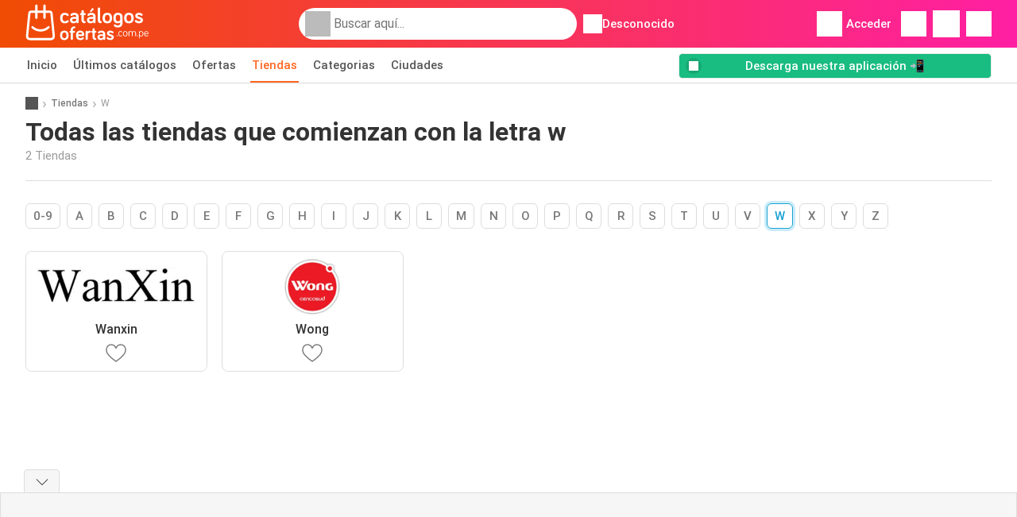

--- FILE ---
content_type: text/html; charset=utf-8
request_url: https://www.google.com/recaptcha/api2/aframe
body_size: 266
content:
<!DOCTYPE HTML><html><head><meta http-equiv="content-type" content="text/html; charset=UTF-8"></head><body><script nonce="dYUr9a2Pch7D8hPJJY-uEw">/** Anti-fraud and anti-abuse applications only. See google.com/recaptcha */ try{var clients={'sodar':'https://pagead2.googlesyndication.com/pagead/sodar?'};window.addEventListener("message",function(a){try{if(a.source===window.parent){var b=JSON.parse(a.data);var c=clients[b['id']];if(c){var d=document.createElement('img');d.src=c+b['params']+'&rc='+(localStorage.getItem("rc::a")?sessionStorage.getItem("rc::b"):"");window.document.body.appendChild(d);sessionStorage.setItem("rc::e",parseInt(sessionStorage.getItem("rc::e")||0)+1);localStorage.setItem("rc::h",'1768853147002');}}}catch(b){}});window.parent.postMessage("_grecaptcha_ready", "*");}catch(b){}</script></body></html>

--- FILE ---
content_type: text/css
request_url: https://img.offers-cdn.net/build/folderz2025-prod/20260119130131-444518/assets/frontend/build/pages/stores.aad43326.css
body_size: 15901
content:
/*!
 * Bootstrap v4.5.3 (https://getbootstrap.com/)
 * Copyright 2011-2020 The Bootstrap Authors
 * Copyright 2011-2020 Twitter, Inc.
 * Licensed under MIT (https://github.com/twbs/bootstrap/blob/main/LICENSE)
 */html{font-family:sans-serif;line-height:1.15;-webkit-text-size-adjust:100%;-webkit-tap-highlight-color:rgba(0,0,0,0)}article,aside,footer,header,main,nav,section{display:block}body{text-align:left}hr{box-sizing:initial;height:0;overflow:visible}b,strong{font-weight:bolder}small{font-size:80%}a{background-color:#0000}a:not([href]):not([class]),a:not([href]):not([class]):hover{color:inherit;text-decoration:none}code{font-family:SFMono-Regular,Menlo,Monaco,Consolas,Liberation Mono,Courier New,monospace;font-size:1em}img{border-style:none}img,svg{vertical-align:middle}svg{overflow:hidden}caption{caption-side:bottom;padding-bottom:.75rem;padding-top:.75rem}label{margin-bottom:.5rem}button:focus:not(:focus-visible){outline:0}button,input{overflow:visible}[type=button]::-moz-focus-inner,[type=reset]::-moz-focus-inner,[type=submit]::-moz-focus-inner,button::-moz-focus-inner{border-style:none;padding:0}input[type=checkbox],input[type=radio]{box-sizing:border-box;padding:0}textarea{overflow:auto}legend{color:inherit;display:block;font-size:1.5rem;max-width:100%;white-space:normal}[type=number]::-webkit-inner-spin-button,[type=number]::-webkit-outer-spin-button{height:auto}[type=search]{-webkit-appearance:none}[type=search]::-webkit-search-decoration{-webkit-appearance:none}template{display:none}.img-fluid{height:auto;max-width:100%}.container{padding-left:15px;padding-right:15px}@media(min-width:520px){.container{max-width:540px}}@media(min-width:767px){.container{max-width:720px}}@media(min-width:1004px){.container{max-width:960px}}@media(min-width:1239px){.container{max-width:1140px}}.row{display:flex;flex-wrap:wrap;margin-left:-15px;margin-right:-15px}.col,.col-12,.col-3,.col-4,.col-lg-8,.col-md-1,.col-md-4,.col-md-7,.col-md-8{padding-left:15px;padding-right:15px;position:relative;width:100%}.col{flex-basis:0;flex-grow:1;max-width:100%}.col-3,.row-cols-4>*{flex:0 0 25%;max-width:25%}.col-4{flex:0 0 33.33333333%;max-width:33.33333333%}.col-12{flex:0 0 100%;max-width:100%}.order-0{order:0}.order-1{order:1}@media(min-width:767px){.col-md-1{flex:0 0 8.33333333%;max-width:8.33333333%}.col-md-4{flex:0 0 33.33333333%;max-width:33.33333333%}.col-md-7{flex:0 0 58.33333333%;max-width:58.33333333%}.col-md-8{flex:0 0 66.66666667%;max-width:66.66666667%}}@media(min-width:1004px){.col-lg-8{flex:0 0 66.66666667%;max-width:66.66666667%}}.table{background-color:#0000;color:#333;margin-bottom:1rem;width:100%}.table td,.table th{border-top:1px solid #bbb;padding:.75rem;vertical-align:top}.table thead th{border-bottom:2px solid #bbb;vertical-align:bottom}.table tbody+tbody{border-top:2px solid #bbb}.table-responsive{display:block;overflow-x:auto;width:100%;-webkit-overflow-scrolling:touch}.dropdown{position:relative}.dropdown-menu{background-clip:padding-box;background-color:#fff;border:1px solid #00000026;border-radius:.25rem;color:#333;display:none;float:left;font-size:.9375rem;left:0;list-style:none;margin:.125rem 0 0;min-width:10rem;padding:.5rem 0;position:absolute;text-align:left;top:100%;z-index:1000}.dropdown-menu-right{left:auto;right:0}.dropdown-item{background-color:#0000;border:0;clear:both;color:#333;display:block;font-weight:400;padding:.25rem 1.5rem;text-align:inherit;text-decoration:none;white-space:nowrap;width:100%}.dropdown-item:focus,.dropdown-item:hover{background-color:#eaeaea;color:#262626;text-decoration:none}.dropdown-item.active,.dropdown-item:active{background-color:#ff661f;color:#fff;text-decoration:none}.dropdown-item.disabled,.dropdown-item:disabled{background-color:#0000;color:#acacac;pointer-events:none}.dropdown-menu.show{display:block}.btn-group{display:inline-flex;position:relative;vertical-align:middle}.btn-group>.btn{flex:1 1 auto;position:relative}.btn-group>.btn.active,.btn-group>.btn:active,.btn-group>.btn:focus,.btn-group>.btn:hover{z-index:1}.btn-group>.btn-group:not(:first-child),.btn-group>.btn:not(:first-child){margin-left:-1px}.btn-group>.btn-group:not(:last-child)>.btn,.btn-group>.btn:not(:last-child):not(.dropdown-toggle){border-bottom-right-radius:0;border-top-right-radius:0}.btn-group>.btn-group:not(:first-child)>.btn,.btn-group>.btn:not(:first-child){border-bottom-left-radius:0;border-top-left-radius:0}.card{display:flex;flex-direction:column;min-width:0;position:relative;word-wrap:break-word;background-clip:initial;background-color:#fff;border:1px solid rgba(0,0,0,.125);border-radius:.5rem}.card>hr{margin-left:0;margin-right:0}.card-body{flex:1 1 auto;min-height:1px;padding:1rem}.card-title{margin-bottom:.75rem}.card-header,.card-text:last-child{margin-bottom:0}.card-header{background-color:#00000008;border-bottom:1px solid rgba(0,0,0,.125);color:inherit;padding:.75rem 1rem}.card-header:first-child{border-radius:calc(.5rem - 1px) calc(.5rem - 1px) 0 0}.alert{border:1px solid #0000;border-radius:.25rem;margin-bottom:1rem;padding:.75rem 1.25rem;position:relative}.alert-success{background-color:#cef3e2;border-color:#baeed6;color:#046538}.alert-success hr{border-top-color:#a5e9ca}.alert-danger{background-color:#f8cccc;border-color:#f5b8b8;color:#730000}.alert-danger hr{border-top-color:#f2a1a1}@keyframes progress-bar-stripes{0%{background-position:1rem 0}to{background-position:0 0}}.progress{background-color:#eaeaea;border-radius:.25rem;font-size:.703125rem;height:1rem;line-height:0}.progress,.progress-bar{display:flex;overflow:hidden}.progress-bar{background-color:#ff661f;color:#fff;flex-direction:column;justify-content:center;text-align:center;transition:width .6s ease;white-space:nowrap}@media(prefers-reduced-motion:reduce){.progress-bar{transition:none}}.align-bottom{vertical-align:bottom!important}.bg-primary{background-color:#ff661f!important}a.bg-primary:focus,a.bg-primary:hover,button.bg-primary:focus,button.bg-primary:hover{background-color:#eb4a00!important}.bg-secondary{background-color:#2cb5e6!important}a.bg-secondary:focus,a.bg-secondary:hover,button.bg-secondary:focus,button.bg-secondary:hover{background-color:#1899c7!important}.bg-success{background-color:#08c36c!important}a.bg-success:focus,a.bg-success:hover,button.bg-success:focus,button.bg-success:hover{background-color:#069251!important}.bg-info{background-color:#62c8ec!important}a.bg-info:focus,a.bg-info:hover,button.bg-info:focus,button.bg-info:hover{background-color:#35b8e6!important}.bg-warning{background-color:#fc3!important}a.bg-warning:focus,a.bg-warning:hover,button.bg-warning:focus,button.bg-warning:hover{background-color:#ffbf00!important}.bg-danger{background-color:#d00!important}a.bg-danger:focus,a.bg-danger:hover,button.bg-danger:focus,button.bg-danger:hover{background-color:#a00!important}.bg-light{background-color:#f6f6f6!important}a.bg-light:focus,a.bg-light:hover,button.bg-light:focus,button.bg-light:hover{background-color:#ddd!important}.bg-dark{background-color:#555!important}a.bg-dark:focus,a.bg-dark:hover,button.bg-dark:focus,button.bg-dark:hover{background-color:#3c3c3c!important}.bg-primary-dark{background-color:#f04c03!important}a.bg-primary-dark:focus,a.bg-primary-dark:hover,button.bg-primary-dark:focus,button.bg-primary-dark:hover{background-color:#be3c02!important}.bg-secondary-light{background-color:#62c8ec!important}a.bg-secondary-light:focus,a.bg-secondary-light:hover,button.bg-secondary-light:focus,button.bg-secondary-light:hover{background-color:#35b8e6!important}.bg-secondary-lighter{background-color:#96daf3!important}a.bg-secondary-lighter:focus,a.bg-secondary-lighter:hover,button.bg-secondary-lighter:focus,button.bg-secondary-lighter:hover{background-color:#68caee!important}.bg-secondary-lightest{background-color:#d4f0fa!important}a.bg-secondary-lightest:focus,a.bg-secondary-lightest:hover,button.bg-secondary-lightest:focus,button.bg-secondary-lightest:hover{background-color:#a6e0f5!important}.bg-darker{background-color:#333!important}a.bg-darker:focus,a.bg-darker:hover,button.bg-darker:focus,button.bg-darker:hover{background-color:#1a1a1a!important}.bg-white{background-color:#fff!important}.bg-transparent{background-color:#0000!important}.border{border:1px solid #bbb!important}.border-bottom{border-bottom:1px solid #bbb!important}.border-0{border:0!important}.border-top-0{border-top:0!important}.border-bottom-0{border-bottom:0!important}.border-secondary{border-color:#2cb5e6!important}.border-light{border-color:#f6f6f6!important}.rounded{border-radius:.25rem!important}.rounded-bottom{border-bottom-left-radius:.25rem!important;border-bottom-right-radius:.25rem!important}.rounded-circle{border-radius:50%!important}.rounded-pill{border-radius:50rem!important}.rounded-0{border-radius:0!important}.clearfix:after{clear:both;content:"";display:block}.d-none{display:none!important}.d-inline-block{display:inline-block!important}.d-block{display:block!important}.d-flex{display:flex!important}.d-inline-flex{display:inline-flex!important}@media(min-width:520px){.d-sm-block{display:block!important}}@media(min-width:767px){.d-md-none{display:none!important}.d-md-inline{display:inline!important}.d-md-block{display:block!important}.d-md-flex{display:flex!important}}@media(min-width:1004px){.d-lg-none{display:none!important}.d-lg-block{display:block!important}.d-lg-flex{display:flex!important}.d-lg-inline-flex{display:inline-flex!important}}@media(min-width:1239px){.d-xl-block{display:block!important}.d-xl-flex{display:flex!important}}.flex-row{flex-direction:row!important}.flex-column{flex-direction:column!important}.flex-row-reverse{flex-direction:row-reverse!important}.flex-column-reverse{flex-direction:column-reverse!important}.flex-wrap{flex-wrap:wrap!important}.flex-grow-1{flex-grow:1!important}.flex-shrink-0{flex-shrink:0!important}.flex-shrink-1{flex-shrink:1!important}.justify-content-start{justify-content:flex-start!important}.justify-content-end{justify-content:flex-end!important}.justify-content-center{justify-content:center!important}.justify-content-between{justify-content:space-between!important}.justify-content-around{justify-content:space-around!important}.align-items-start{align-items:flex-start!important}.align-items-end{align-items:flex-end!important}.align-items-center{align-items:center!important}.align-items-baseline{align-items:baseline!important}.align-items-stretch{align-items:stretch!important}.align-self-end{align-self:flex-end!important}.align-self-center{align-self:center!important}@media(min-width:767px){.flex-md-row{flex-direction:row!important}}@media(min-width:1004px){.flex-lg-row{flex-direction:row!important}}.float-left{float:left!important}.float-right{float:right!important}.overflow-hidden{overflow:hidden!important}.position-relative{position:relative!important}.position-absolute{position:absolute!important}.position-fixed{position:fixed!important}.sr-only{height:1px;margin:-1px;overflow:hidden;padding:0;position:absolute;width:1px;clip:rect(0,0,0,0);border:0;white-space:nowrap}.shadow-sm{box-shadow:0 .125rem .25rem rgba(0,0,0,.075)!important}.shadow-lg{box-shadow:0 1rem 3rem rgba(0,0,0,.175)!important}.w-25{width:25%!important}.w-50{width:50%!important}.w-75{width:75%!important}.w-100{width:100%!important}.w-auto{width:auto!important}.h-100{height:100%!important}.h-auto{height:auto!important}.mw-100{max-width:100%!important}.mh-100{max-height:100%!important}.m-0{margin:0!important}.mt-0,.my-0{margin-top:0!important}.mr-0{margin-right:0!important}.mb-0,.my-0{margin-bottom:0!important}.ml-0{margin-left:0!important}.m-1{margin:.25rem!important}.mt-1,.my-1{margin-top:.25rem!important}.mr-1{margin-right:.25rem!important}.mb-1,.my-1{margin-bottom:.25rem!important}.ml-1{margin-left:.25rem!important}.mt-2,.my-2{margin-top:.5rem!important}.mr-2,.mx-2{margin-right:.5rem!important}.mb-2,.my-2{margin-bottom:.5rem!important}.ml-2,.mx-2{margin-left:.5rem!important}.m-3{margin:1rem!important}.mt-3,.my-3{margin-top:1rem!important}.mr-3{margin-right:1rem!important}.mb-3,.my-3{margin-bottom:1rem!important}.ml-3{margin-left:1rem!important}.mt-4{margin-top:1.5rem!important}.mr-4{margin-right:1.5rem!important}.my-5{margin-top:2rem!important}.mx-5{margin-right:2rem!important}.mb-5,.my-5{margin-bottom:2rem!important}.ml-5,.mx-5{margin-left:2rem!important}.p-0{padding:0!important}.px-0{padding-right:0!important}.pb-0{padding-bottom:0!important}.pl-0,.px-0{padding-left:0!important}.p-1{padding:.25rem!important}.pt-1,.py-1{padding-top:.25rem!important}.pr-1,.px-1{padding-right:.25rem!important}.pb-1,.py-1{padding-bottom:.25rem!important}.pl-1,.px-1{padding-left:.25rem!important}.p-2{padding:.5rem!important}.py-2{padding-top:.5rem!important}.pr-2,.px-2{padding-right:.5rem!important}.pb-2,.py-2{padding-bottom:.5rem!important}.pl-2,.px-2{padding-left:.5rem!important}.p-3{padding:1rem!important}.pt-3,.py-3{padding-top:1rem!important}.pr-3,.px-3{padding-right:1rem!important}.pb-3,.py-3{padding-bottom:1rem!important}.pl-3,.px-3{padding-left:1rem!important}.p-4{padding:1.5rem!important}.pt-4{padding-top:1.5rem!important}.px-4{padding-left:1.5rem!important;padding-right:1.5rem!important}.py-5{padding-top:2rem!important}.pr-5{padding-right:2rem!important}.pb-5,.py-5{padding-bottom:2rem!important}.mt-n2,.my-n2{margin-top:-.5rem!important}.mx-n2{margin-right:-.5rem!important}.my-n2{margin-bottom:-.5rem!important}.mx-n2{margin-left:-.5rem!important}.mt-n3{margin-top:-1rem!important}.mx-n3{margin-right:-1rem!important}.mb-n3{margin-bottom:-1rem!important}.mx-n3{margin-left:-1rem!important}.mt-auto,.my-auto{margin-top:auto!important}.mr-auto,.mx-auto{margin-right:auto!important}.mb-auto,.my-auto{margin-bottom:auto!important}.ml-auto,.mx-auto{margin-left:auto!important}@media(min-width:767px){.mx-md-0{margin-left:0!important;margin-right:0!important}.mb-md-1{margin-bottom:.25rem!important}.ml-md-2{margin-left:.5rem!important}.mb-md-3{margin-bottom:1rem!important}.my-md-5{margin-bottom:2rem!important;margin-top:2rem!important}.px-md-0{padding-left:0!important;padding-right:0!important}.px-md-3{padding-left:1rem!important;padding-right:1rem!important}.pr-md-4{padding-right:1.5rem!important}.py-md-5{padding-bottom:2rem!important;padding-top:2rem!important}}@media(min-width:1004px){.mr-lg-3{margin-right:1rem!important}.ml-lg-3{margin-left:1rem!important}}@media(min-width:1239px){.px-xl-3{padding-left:1rem!important;padding-right:1rem!important}}.text-nowrap{white-space:nowrap!important}.text-truncate{overflow:hidden;text-overflow:ellipsis;white-space:nowrap}.text-left{text-align:left!important}.text-center{text-align:center!important}.text-lowercase{text-transform:lowercase!important}.text-uppercase{text-transform:uppercase!important}.font-weight-normal{font-weight:400!important}.font-weight-bold{font-weight:700!important}.text-white{color:#fff!important}.text-primary{color:#ff661f!important}a.text-primary:focus,a.text-primary:hover{color:#d24200!important}.text-secondary{color:#2cb5e6!important}a.text-secondary:focus,a.text-secondary:hover{color:#1588b1!important}.text-danger{color:#d00!important}a.text-danger:focus,a.text-danger:hover{color:#910000!important}.text-dark{color:#555!important}a.text-dark:focus,a.text-dark:hover{color:#2f2f2f!important}.text-muted{color:#999!important}.text-decoration-none{text-decoration:none!important}.text-break{word-break:break-word!important;word-wrap:break-word!important}.text-reset{color:inherit!important}.visible{visibility:visible!important}.tooltip{display:inline-block;position:relative;text-align:left}.tooltip .bottom{background-color:#000c;border-radius:8px;box-shadow:0 1px 8px #00000080;box-sizing:border-box;color:#fff;font-size:13px;font-weight:400;left:-100px;margin-left:10px;min-width:200px;padding:10px;position:absolute;top:100%;visibility:hidden;z-index:99999999}.tooltip .bottom i{bottom:50%;height:24px;left:50%;margin-top:-12px;overflow:hidden;position:absolute;top:0;transform:translateX(-50%) translateY(-25%) rotate(90deg);width:12px}.tooltip .bottom i:after{background-color:#000c;box-shadow:0 1px 8px #00000080;content:"";height:12px;left:0;position:absolute;top:50%;transform:translate(50%,-50%) rotate(-45deg);width:12px}.tooltip:hover .bottom{visibility:visible}*,:after,:before{box-sizing:border-box}@media(prefers-reduced-motion:no-preference){:root{scroll-behavior:smooth}}body{background-color:#fff;color:#333;font-family:Roboto,Helvetica Neue,Arial,Noto Sans,-apple-system,BlinkMacSystemFont,Segoe UI,sans-serif,Apple Color Emoji,Segoe UI Emoji,Segoe UI Symbol,Noto Color Emoji;font-size:.9375rem;font-weight:400;line-height:1.5;margin:0;-webkit-text-size-adjust:100%;-webkit-tap-highlight-color:rgba(0,0,0,0)}hr{background-color:currentColor;border:0;color:#ddd;margin:20px 0;opacity:1}hr:not([size]){height:1px}h1,h2,h3,h4,h5,h6{color:inherit;font-family:inherit;font-weight:500;line-height:1.2;margin-bottom:.5rem;margin-top:0}h1{font-size:calc(1.325rem + .9vw)}@media(min-width:1200px){h1{font-size:2rem}}h2{font-size:calc(1.2875rem + .45vw)}@media(min-width:1200px){h2{font-size:1.625rem}}h3{font-size:calc(1.2625rem + .15vw)}@media(min-width:1200px){h3{font-size:1.375rem}}h4{font-size:1.125rem}h5{font-size:1rem}h6{font-size:.9375rem}p{margin-top:0}address,p{margin-bottom:1rem}address{font-style:normal;line-height:inherit}ul{margin-bottom:1rem;margin-top:0;padding-left:2rem}ul ul{margin-bottom:0}dd{margin-bottom:.5rem;margin-left:0}b,strong{font-weight:700}small{font-size:.875em}mark{background-color:#fcf8e3;padding:.2em}a{text-decoration:inherit}a,a:hover{color:inherit}a:hover{text-decoration:underline}a:not([href]):not([class]),a:not([href]):not([class]):hover{color:inherit;text-decoration:none}img,svg{vertical-align:middle}table{border-collapse:collapse;caption-side:bottom}caption{color:#999;padding-bottom:.5rem;padding-top:.5rem;text-align:left}th{text-align:inherit;text-align:-webkit-match-parent}tbody,td,th,thead,tr{border:0 solid;border-color:inherit}label{display:inline-block}button{border-radius:0}button:focus{outline:1px dotted;outline:5px auto -webkit-focus-ring-color}button,input,select,textarea{font-family:inherit;font-size:inherit;line-height:inherit;margin:0}button,select{text-transform:none}[role=button]{cursor:pointer}select{word-wrap:normal}[list]::-webkit-calendar-picker-indicator{display:none}[type=button],[type=reset],[type=submit],button{-webkit-appearance:button}[type=button]:not(:disabled),[type=reset]:not(:disabled),[type=submit]:not(:disabled),button:not(:disabled){cursor:pointer}::-moz-focus-inner{border-style:none;padding:0}textarea{resize:vertical}legend{float:left;font-size:calc(1.275rem + .3vw);line-height:inherit;margin-bottom:.5rem;padding:0;width:100%}@media(min-width:1200px){legend{font-size:1.5rem}}legend+*{clear:left}::-webkit-datetime-edit-day-field,::-webkit-datetime-edit-fields-wrapper,::-webkit-datetime-edit-hour-field,::-webkit-datetime-edit-minute,::-webkit-datetime-edit-month-field,::-webkit-datetime-edit-text,::-webkit-datetime-edit-year-field{padding:0}::-webkit-inner-spin-button{height:auto}[type=search]{-webkit-appearance:textfield;outline-offset:-2px}::-webkit-search-decoration{-webkit-appearance:none}::-webkit-color-swatch-wrapper{padding:0}::file-selector-button{font:inherit}::-webkit-file-upload-button{-webkit-appearance:button;font:inherit}output{display:inline-block}iframe{border:0}summary{cursor:pointer;display:list-item}progress{vertical-align:initial}[hidden]{display:none!important}body{overflow-y:scroll;padding:0;-webkit-font-smoothing:antialiased}@media(min-width:767px){body{margin-bottom:100px}}body,html{max-width:100vw!important}html{scrollbar-gutter:stable}.hidden,[v-cloak]{display:none!important}@media(max-width:767px){.desktop-only{display:none}}.container{margin-left:auto;margin-right:auto;max-width:89.5rem;padding-left:1rem;padding-right:1rem;width:100%}@media(min-width:1004px){.container{max-width:91.5rem;padding-left:2rem;padding-right:2rem}}main{margin-top:3.125rem;padding-top:1rem}main.main--higher-mt{margin-top:5.875rem}@media(min-width:1004px){main{margin-top:6.5rem;padding-top:1.5rem}}.grid{margin-bottom:1rem}.grid__footer{flex-direction:column;margin-bottom:1rem}.grid__footer,.grid__header{align-items:center;display:flex}.grid__header{margin-bottom:.5rem}.grid__header h1,.grid__header h2,.grid__header h3,.grid__header h4,.grid__header h5{margin-bottom:0}.grid__sub-header{color:#999;font-size:.9375rem;font-weight:400;margin-bottom:.5rem;margin-top:-.5rem}@media(max-width:520px){.grid__row--h-1 .grid__row-item{display:block!important}}@media(max-width:1003.98px){.grid__row--h-1.w-ads>.grid__row-item:nth-of-type(n+2),.grid__row--h-1>.grid__row-item:nth-of-type(n+4){display:none}}@media(max-width:1238.98px){.grid__row--h-1.w-ads>.grid__row-item:nth-of-type(n+3),.grid__row--h-1>.grid__row-item:nth-of-type(n+5){display:none}}@media(max-width:1475.98px){.grid__row--h-1.w-ads>.grid__row-item:nth-of-type(n+4),.grid__row--h-1>.grid__row-item:nth-of-type(n+6){display:none}}.grid__row--h-1.w-ads>.grid__row-item:nth-of-type(n+5),.grid__row--h-1>.grid__row-item:nth-of-type(n+7){display:none}@media(max-width:520px){.grid__row--h-1--flyer-viewer-custom .grid__row-item{display:block!important}}@media(max-width:1003.98px){.grid__row--h-1--flyer-viewer-custom.w-ads>.grid__row-item:nth-of-type(n+1),.grid__row--h-1--flyer-viewer-custom>.grid__row-item:nth-of-type(n+3){display:none}}@media(max-width:1238.98px){.grid__row--h-1--flyer-viewer-custom.w-ads>.grid__row-item:nth-of-type(n+1),.grid__row--h-1--flyer-viewer-custom>.grid__row-item:nth-of-type(n+3){display:none}}@media(max-width:1475.98px){.grid__row--h-1--flyer-viewer-custom.w-ads>.grid__row-item:nth-of-type(n+2),.grid__row--h-1--flyer-viewer-custom>.grid__row-item:nth-of-type(n+4){display:none}}.grid__row--h-1--flyer-viewer-custom.w-ads>.grid__row-item:nth-of-type(n+4),.grid__row--h-1--flyer-viewer-custom>.grid__row-item:nth-of-type(n+6){display:none}@media(max-width:520px){.grid__row--h-2 .grid__row-item{display:block!important}}@media(max-width:1003.98px){.grid__row--h-2.w-ads>.grid__row-item:nth-of-type(n+5),.grid__row--h-2>.grid__row-item:nth-of-type(n+7){display:none}}@media(max-width:1238.98px){.grid__row--h-2.w-ads>.grid__row-item:nth-of-type(n+7),.grid__row--h-2>.grid__row-item:nth-of-type(n+9){display:none}}@media(max-width:1475.98px){.grid__row--h-2.w-ads>.grid__row-item:nth-of-type(n+9),.grid__row--h-2>.grid__row-item:nth-of-type(n+11){display:none}}.grid__row--h-2.w-ads>.grid__row-item:nth-of-type(n+11),.grid__row--h-2>.grid__row-item:nth-of-type(n+13){display:none}@media(min-width:1004px)and (max-width:520px){.grid__row--lg-h-1 .grid__row-item{display:block!important}}@media(min-width:1004px)and (max-width:1003.98px){.grid__row--lg-h-1.w-ads>.grid__row-item:nth-of-type(n+2),.grid__row--lg-h-1>.grid__row-item:nth-of-type(n+4){display:none}}@media(min-width:1004px)and (max-width:1238.98px){.grid__row--lg-h-1.w-ads>.grid__row-item:nth-of-type(n+3),.grid__row--lg-h-1>.grid__row-item:nth-of-type(n+5){display:none}}@media(min-width:1004px)and (max-width:1475.98px){.grid__row--lg-h-1.w-ads>.grid__row-item:nth-of-type(n+4),.grid__row--lg-h-1>.grid__row-item:nth-of-type(n+6){display:none}}@media(min-width:1004px){.grid__row--lg-h-1.w-ads>.grid__row-item:nth-of-type(n+5),.grid__row--lg-h-1>.grid__row-item:nth-of-type(n+7){display:none}}@media(min-width:767px)and (max-width:520px){.grid__row--md-h-2 .grid__row-item{display:block!important}}@media(min-width:767px)and (max-width:1003.98px){.grid__row--md-h-2.w-ads>.grid__row-item:nth-of-type(n+5),.grid__row--md-h-2>.grid__row-item:nth-of-type(n+7){display:none}}@media(min-width:767px)and (max-width:1238.98px){.grid__row--md-h-2.w-ads>.grid__row-item:nth-of-type(n+7),.grid__row--md-h-2>.grid__row-item:nth-of-type(n+9){display:none}}@media(min-width:767px)and (max-width:1475.98px){.grid__row--md-h-2.w-ads>.grid__row-item:nth-of-type(n+9),.grid__row--md-h-2>.grid__row-item:nth-of-type(n+11){display:none}}@media(min-width:767px){.grid__row--md-h-2.w-ads>.grid__row-item:nth-of-type(n+11),.grid__row--md-h-2>.grid__row-item:nth-of-type(n+13){display:none}}.cssgrid .grid__row--sm{grid-template-columns:repeat(auto-fill,minmax(134px,1fr))}.cssgrid .grid__row,.cssgrid .grid__row--sm{column-gap:12px;display:grid;grid-template-rows:auto auto;grid-column-gap:12px;row-gap:12px;grid-row-gap:12px;margin-bottom:1rem}.cssgrid .grid__row{grid-template-columns:repeat(2,minmax(134px,1fr))}@media(min-width:520px){.cssgrid .grid__row{column-gap:18px;grid-template-columns:repeat(2,minmax(216px,1fr));grid-column-gap:18px;row-gap:18px;grid-row-gap:18px}}@media(min-width:767px){.cssgrid .grid__row{grid-template-columns:repeat(3,minmax(216px,1fr))}}@media(min-width:1004px){.cssgrid .grid__row{grid-template-columns:repeat(4,minmax(216px,1fr))}}@media(min-width:1239px){.cssgrid .grid__row{grid-template-columns:repeat(5,minmax(216px,1fr))}}@media(min-width:1476px){.cssgrid .grid__row{grid-template-columns:repeat(6,minmax(216px,1fr))}}.cssgrid .grid__row--xs{grid-template-columns:repeat(3,minmax(4rem,1fr))}@media(min-width:520px){.cssgrid .grid__row--xs{column-gap:18px;grid-template-columns:repeat(3,minmax(4rem,1fr));grid-column-gap:18px;row-gap:18px;grid-row-gap:18px}}@media(min-width:767px){.cssgrid .grid__row--xs{grid-template-columns:repeat(8,minmax(4rem,1fr))}}@media(min-width:1004px){.cssgrid .grid__row--xs{grid-template-columns:repeat(10,minmax(4rem,1fr))}}@media(min-width:1239px){.cssgrid .grid__row--xs{grid-template-columns:repeat(10,minmax(4rem,1fr))}}@media(min-width:1476px){.cssgrid .grid__row--xs{grid-template-columns:repeat(12,minmax(4rem,1fr))}}@media(min-width:767px){.cssgrid .grid__row--h-1{grid-row-gap:0;row-gap:0}}.cssgrid .grid__row-item{margin:0;width:100%}.cssgrid .grid__row--half-items{column-gap:12px;display:grid;grid-template-columns:repeat(1,minmax(216px,1fr));grid-template-rows:auto auto;grid-column-gap:12px;row-gap:12px;grid-row-gap:12px;margin-bottom:1rem}@media(min-width:520px){.cssgrid .grid__row--half-items{column-gap:18px;grid-template-columns:repeat(1,minmax(216px,1fr));grid-column-gap:18px;row-gap:18px;grid-row-gap:18px}}@media(min-width:767px){.cssgrid .grid__row--half-items{grid-template-columns:repeat(2,minmax(216px,1fr))}}@media(min-width:1004px){.cssgrid .grid__row--half-items{grid-template-columns:repeat(3,minmax(216px,1fr))}}@media(min-width:1239px){.cssgrid .grid__row--half-items{grid-template-columns:repeat(3,minmax(216px,1fr))}}@media(min-width:1476px){.cssgrid .grid__row--half-items{grid-template-columns:repeat(3,minmax(216px,1fr))}}.grid__row-item{background-color:#fff;border:1px solid #ddd;border-radius:.5rem;cursor:pointer;transition:all .2s}.grid__row-item__border-primary{border:2px solid #ff661f}.grid__row-item:focus,.grid__row-item:hover{box-shadow:0 0 0 .1rem #3333331a;text-decoration:none}@media (-ms-high-contrast:none),screen and (-ms-high-contrast:active){.grid__row-item{height:auto}}.grid__row-item .store{align-items:center;background:#fff;border-radius:.5rem;color:#333;display:flex;flex-direction:column;height:150px;justify-content:center;margin:auto;padding:.5rem;position:relative;width:100%}.grid__row-item .store--minimal{height:100%;margin:0;padding:.25em}.grid__row-item .store--minimal .store-name{font-size:.75rem!important}.grid__row-item .store--minimal .store-image{height:72px;margin:0;width:72px}.grid__row-item .store .store-image{align-items:center;display:flex;flex-direction:column;justify-content:center;margin-bottom:.5rem;max-width:215px}.grid__row-item .store .store-image img{height:72px;max-height:100%;max-width:100%;object-fit:contain;width:200px}@container (max-width: $width-4){@supports(display:grid){.grid__row-item .store .store-image{max-width:215px;width:auto}}}.grid__row-item .store .store-name{text-align:center}.top-header{background:#fff}.top-header--store .name{font-size:1.1rem;margin:0}.top-header--store .x-auto{overflow-x:auto}@media(min-width:767px){.top-header--store .name{font-size:1.3rem;margin:0}.top-header--store .x-auto{overflow-x:initial}}.top-header__info{align-items:center;display:flex;flex-direction:row;flex-wrap:nowrap}@media(max-width:767px){.top-header{align-items:flex-start}}.top-header__profile{height:3rem;width:3rem}.top-header__profile.favorite-header-icon img{height:45px;width:40px}.top-header__logo{border-radius:.375rem;height:100%;justify-content:center;max-height:100%;max-width:100%;width:100%}.top-header__logo,.top-header__logo-container{align-items:center;display:flex;position:relative}.top-header__logo-container{background-color:#fff;flex-shrink:0;height:3rem;text-align:center;width:5.625rem}@media(min-width:767px){.top-header__logo-container{height:5.625rem;width:12.5rem}}.top-header__logo-container--small{height:2.5rem;width:7.25rem}@media(min-width:767px){.top-header__logo-container--small{height:4.375rem;width:11.25rem}}.top-header__logo picture{align-items:center;display:flex;height:100%;justify-content:center;max-width:100%;transition:opacity .15s ease-in-out}.top-header__logo picture img{height:auto;max-height:100%;max-width:100%;object-fit:fill;width:auto}.top-header__logo:hover img{opacity:.7}.top-header .external-link{bottom:.2rem;color:#999;position:absolute;right:.2rem;z-index:1}.top-header__favorite{position:absolute;right:0;top:0;transform:translate(50%,-50%);z-index:1}.top-header__nav{align-items:center;display:flex;margin-left:-1rem;margin-right:-1rem;overflow-x:auto;padding:0 1rem}.top-header__nav .btn{margin-right:.375rem}.store-header-app-popup{border-bottom:1px solid #bbb}.store-header-app-popup .store-info{align-items:center;display:flex;flex-direction:column;justify-content:center}.store-header-app-popup .store-image{height:20px}.store-header-app-popup .favourite{color:#acacac;display:block;font-size:10px;margin-top:-5px}.store-header-app-popup .store-name{display:block;font-size:12px;margin-top:-5px}.flyers-app-popup{background-color:#f6f6f6;min-height:200px;padding:5px;text-align:left}.flyers-app-popup span:first-of-type{font-size:12px;font-weight:700}.flyers-app-popup p{font-size:10px;margin-bottom:0}.flyers-app-popup .flyers-container{overflow:hidden;width:100%}.flyers-app-popup .flyers-container .flyer-container{background-color:#fff;margin-right:5px;padding:2px;text-align:center;width:40%}.flyers-app-popup .flyers-container .flyer-container .flyer-image{height:75px}.flyers-app-popup .flyers-container .flyer-container .flyer-image img{height:100%;object-fit:scale-down}.flyers-app-popup .flyers-container .flyer-container .store-name{font-size:10px;font-weight:lighter;height:30px;line-height:15px;overflow:hidden}.flyers-app-popup .flyers-container .flyer-container .period{font-size:6px;font-weight:lighter}.icon-app-popup{background-size:contain;display:inline-block;height:24px;-webkit-mask-repeat:no-repeat;mask-repeat:no-repeat;vertical-align:middle;width:24px}.icon-app-popup-download{background:#fff;-webkit-mask-image:url(https://img.offers-cdn.net/build/folderz2025-prod/20260119130131-444518/assets/frontend/build/images/download.8b0e041c.svg);mask-image:url(https://img.offers-cdn.net/build/folderz2025-prod/20260119130131-444518/assets/frontend/build/images/download.8b0e041c.svg)}.icon-app-popup-checkmark{background:#08c36c;-webkit-mask-image:url(https://img.offers-cdn.net/build/folderz2025-prod/20260119130131-444518/assets/frontend/build/images/checkmark.98c3eeb4.svg);mask-image:url(https://img.offers-cdn.net/build/folderz2025-prod/20260119130131-444518/assets/frontend/build/images/checkmark.98c3eeb4.svg)}.icon-app-popup-customHeart{background:#acacac;-webkit-mask-image:url(https://img.offers-cdn.net/build/folderz2025-prod/20260119130131-444518/assets/frontend/build/images/heart.2c552dc3.svg);mask-image:url(https://img.offers-cdn.net/build/folderz2025-prod/20260119130131-444518/assets/frontend/build/images/heart.2c552dc3.svg)}.icon-app-popup-arrowLeft{background:#ff661f;-webkit-mask-image:url(https://img.offers-cdn.net/build/folderz2025-prod/20260119130131-444518/assets/frontend/build/images/arrow-long-left.3d61543c.svg);mask-image:url(https://img.offers-cdn.net/build/folderz2025-prod/20260119130131-444518/assets/frontend/build/images/arrow-long-left.3d61543c.svg)}.icon-app-popup-arrowRight{background:#ff661f!important;display:inline-block!important;-webkit-mask-image:url(https://img.offers-cdn.net/build/folderz2025-prod/20260119130131-444518/assets/frontend/build/images/arrow-right.061a86c8.svg);mask-image:url(https://img.offers-cdn.net/build/folderz2025-prod/20260119130131-444518/assets/frontend/build/images/arrow-right.061a86c8.svg)}.icon-app-popup-customClose{background:#ddd;-webkit-mask-image:url(https://img.offers-cdn.net/build/folderz2025-prod/20260119130131-444518/assets/frontend/build/images/close.ac9c2bc8.svg);mask-image:url(https://img.offers-cdn.net/build/folderz2025-prod/20260119130131-444518/assets/frontend/build/images/close.ac9c2bc8.svg)}.icon-app-popup-small{height:20px;-webkit-mask-size:20px 20px;mask-size:20px 20px;width:20px}@media(max-width:1239px){.row-mixed-entities{column-gap:0!important;display:flex!important;overflow-x:scroll;overflow-y:hidden;padding:.5em 0 1em .5em;grid-column-gap:0!important}.row-mixed-entities__entity{flex:0 0 13em;margin-left:12px!important}.row-mixed-entities__entity:first-of-type{margin-left:0!important}}.flyer{align-items:center;background-color:#0000;color:#333;display:flex;flex-direction:column;height:100%;justify-content:center;margin:auto;min-height:15rem;width:100%}@media(min-width:520px){.flyer{min-height:17.5rem}.grid__row--sm .flyer{min-height:15rem!important}.grid__row--sm .flyer__image{height:10rem!important}}.flyer__image{height:10rem;position:relative;width:100%}@media(min-width:520px){.flyer__image{height:12.5rem}}@media (-ms-high-contrast:none),screen and (-ms-high-contrast:active){.flyer__image{text-align:center}}.flyer__image.visited picture{opacity:.5}.flyer__image noscript{max-height:100%}.flyer__image picture{background-color:#f6f6f6;border-top-left-radius:.5rem;border-top-right-radius:.5rem;display:block;height:100%;width:100%}.flyer__image picture img{height:100%;object-fit:contain;width:100%}.flyer__badge{bottom:.5rem;left:-.25rem;position:absolute;z-index:1}.flyer__bottom{background:#fff;border-bottom-left-radius:.5rem;border-bottom-right-radius:.5rem;display:flex;flex-direction:column;flex-grow:1;justify-content:space-between;min-height:70px;padding:7px 10px 8px;width:100%}.flyer__name{display:-webkit-box;overflow:hidden;text-overflow:ellipsis;-webkit-line-clamp:2;-webkit-box-orient:vertical;margin-bottom:.25rem}.flyer__meta{align-items:center;color:#999;display:flex;font-size:.8125rem;justify-content:space-between}.flyer__meta *{overflow:hidden;text-overflow:ellipsis}.flyer-header-app-popup{background-color:#333;white-space:nowrap}.flyer-header-app-popup .flyer-info{align-items:center;display:flex;flex-direction:column;justify-content:center}.flyer-header-app-popup .store-name{color:#fff;font-size:10px}.flyer-header-app-popup .flyer-period{color:#acacac;font-size:8px}.flyer{position:relative}.flyer .icon-container{align-items:center;background:#fff;border:1px solid #ddd;border-radius:50%;display:flex;height:auto;justify-content:center;padding:4px;position:absolute;right:5px;top:5px}.flyer .icon-container img{height:22px;width:22px}.favorite-heart{align-items:center;display:flex;height:100%}.favorite-heart .favorite-svg-heart{align-items:center;display:flex;justify-content:center}.favorite-heart .favorite-svg-heart svg{height:22px;width:22px}.favorite-heart .favorite{height:100%;width:100%}.favorite-heart .icn{width:24px}@media(min-width:767px){.favorite-heart-with-hover:hover .nonfav-hover{display:flex!important}.favorite-heart-with-hover:hover .fav,.favorite-heart-with-hover:hover .nonfav{display:none!important}}.favorite-heart-container{background-color:#fff;border-radius:50%;height:1.5rem;margin:.125rem;padding:.125rem;width:1.5rem}@media(min-width:767px){.favorite-heart-container{height:2rem;margin:.25rem;padding:.25rem;width:2rem}}.favorite-heart-container .favorite{height:100%;width:100%}.favorite-icon{background-color:#fff;border-radius:50%;height:2rem;margin:.25rem;padding:.25rem;width:2rem}.favorite-icon img{height:22px;width:22px}.store .favorite-svg-heart svg{height:32px;width:32px}.search__container{background:linear-gradient(270deg,#ff1fa3,#f04c03);max-width:100%;padding:.25rem 1rem;transition:width .15s ease-in-out;width:100%}@media(min-width:1004px){.search__container{background:none;padding:0;position:relative;width:350px}}.search__input-container{position:relative;width:100%}.search__icon{color:#acacac;display:block;height:32px;left:.5rem;position:absolute;top:50%;transform:translateY(-50%);width:32px}.search-mobile__input,.search__input{border-radius:20px;border-width:0;box-shadow:0 0 0 0 #fff;color:#333;font-size:1rem;padding:10px;transition:all .05s linear;width:100%}.search-mobile__input:focus,.search__input:focus{outline:0}.search__input{height:40px;line-height:40px;padding-left:44px}@media(min-width:1004px){.search__input--focus:hover{box-shadow:0 0 0 .25rem #ffffff4d}.search__input--focus-focussed{border-bottom-left-radius:0;border-bottom-right-radius:0;padding-bottom:9px}}.search-results-container{background:#fff;border-radius:0;bottom:0;color:#777;height:calc(var(--vh, 1vh)*100 - 3.125rem);left:0;min-height:10rem;overflow-x:hidden;overflow-y:auto;padding:0 20px 20px;position:absolute;right:0;top:3.125rem;width:100%}@media(min-width:1004px){.search-results-container{border-bottom-left-radius:20px;border-bottom-right-radius:20px;bottom:auto;box-shadow:0 16px 16px 0 #0000004d;height:auto;max-height:calc(100vh - 3.5rem);position:absolute;top:100%}}.search-results-container .more-offers{background-color:#d4f0fa;bottom:0;color:#24abdb;cursor:pointer;display:flex;justify-content:space-between;margin:5px -20px -20px;padding:10px 20px;text-decoration:none}.search-results-container .more-offers.selected{background-color:#faf6d4;cursor:pointer}.search-results-container .search-results .a:hover,.search-results-container .search-results.selected{background-color:#faf6d4;cursor:pointer;text-decoration:none}.search-results-container .search-results .a:hover .product__bottom,.search-results-container .search-results .a:hover .product__image,.search-results-container .search-results.selected .product__bottom,.search-results-container .search-results.selected .product__image{background-color:#faf6d4}.search-results-container .search-results-tabs{border-bottom:none;padding-bottom:0}.search-results-container .product{align-items:center;display:flex;flex-direction:row;min-height:0;text-decoration:none}.search-results-container .product.selected,.search-results-container .product:hover{background-color:#faf6d4;cursor:pointer;text-decoration:none}.search-results-container .product.selected .product__bottom,.search-results-container .product.selected .product__image,.search-results-container .product:hover .product__bottom,.search-results-container .product:hover .product__image{background-color:#faf6d4}.search-results-container .product__image{border:1px solid #eaeaea;border-radius:4px;height:60px;width:60px}.search-results-container .product__bottom{border-radius:0;min-height:0;width:70%}.search-results-container .product__price-offer{font-size:15px}.suggestions-container{width:100%}@media(max-width:767px){.suggestions-container{margin-bottom:52px}}.suggestion{border:1px solid #777;border-radius:20px;cursor:pointer;display:inline-block;margin-bottom:10px;margin-right:5px;padding:5px 10px;width:fit-content}.suggestion:hover{background:#ff661f;border-color:#ff661f;color:#fff}.search-results{width:100%}.search-results .search-results-title{font-size:.9375rem;font-weight:700;margin-bottom:5px;margin-top:20px;padding-bottom:5px}.search-results .search-result{align-items:center;cursor:pointer;display:flex;justify-content:space-between}.search-results .search-result:hover{background:#faf6d4;text-decoration:none}.search-results .search-result .search-result-name{align-items:center;display:flex}.search-results .search-result .search-result-name .icon{margin-right:10px}.search-results .search-result .search-result-logo img{margin-top:1px;max-height:25px;max-width:100px;mix-blend-mode:multiply;object-fit:contain}.search-mobile{align-items:center;background-image:linear-gradient(270deg,#ff1fa3,#f04c03);color:#fff;display:flex;height:3.125rem;left:0;position:absolute;right:0;top:0;width:100%}@media(min-width:1004px){.search-mobile{display:none}}.search-mobile__container{align-items:center;display:flex;flex-direction:row}.search-mobile__input-container{flex-grow:1;position:relative}.search-mobile__cancel{cursor:pointer;margin-left:.5rem}.search-mobile__clear,.search-mobile__close{position:absolute;right:.5rem;top:50%;transform:translateY(-50%);width:24px}.search-mobile__clear:hover,.search-mobile__close:hover{cursor:pointer;opacity:.5}.search-mobile__input{height:38px;line-height:38px;padding-left:44px}.stripe-title{padding-left:24px;position:relative;text-decoration:line-through}.stripe-title:before{border-bottom:1px solid #acacac;bottom:40%;content:"";display:inline-block;left:0;position:absolute;right:0;top:0;z-index:1}.stripe-title span{background:#fff;color:#acacac;display:inline-block;font-size:12px;line-height:14px;padding:0 5px;position:relative;z-index:5}.search-results-tabs{border-bottom:none;padding-bottom:0}.search-results-tab{border-bottom:1px solid #ddd;color:#555;cursor:pointer;flex-grow:1;padding-bottom:5px;transition:color .3s ease-in-out}.search-results-tab .badge{transition:background .3s ease-in-out}.search-results-tab.active,.search-results-tab:hover{border-bottom:3px solid #2cb5e6;color:#2cb5e6;text-decoration:none}.search-results-tab.active .badge,.search-results-tab:hover .badge{background:#2cb5e6}.search-results-tab-big{border-bottom:3px solid #0000;flex-grow:0}.search-results-tab-big.active,.search-results-tab-big:hover{border-bottom:3px solid #2cb5e6}.search-svg-close img{height:24px;width:24px}.btn{align-items:center;background-color:#0000;border:1px solid #0000;border-radius:6px;display:inline-flex;flex-basis:auto;flex-grow:0;flex-shrink:0;font-weight:500;height:2rem;justify-content:center;max-width:100%;min-height:2rem;min-width:2rem;padding-left:.375rem;padding-right:.375rem;text-align:center;transition:color .15s ease-in-out,background-color .15s ease-in-out,border-color .15s ease-in-out,box-shadow .15s ease-in-out;-webkit-user-select:none;user-select:none;vertical-align:middle;white-space:nowrap}.btn,.btn:hover{color:#333;text-decoration:none}.btn.focus,.btn:focus{box-shadow:0 0 0 .25rem #ff661f40;outline:0}.btn.disabled,.btn:disabled{box-shadow:none;opacity:.5}.btn:not(:disabled):not(.disabled){cursor:pointer}.btn .btn-label{line-height:2rem;margin:0 .1875rem}a.btn.disabled{pointer-events:none}.btn-primary{background-color:#ff661f;border-color:#ff661f;color:#fff}.btn-primary.active,.btn-primary:hover{background-color:#eb4a00;border-color:#f84f00;box-shadow:0 0 0 .1875rem #ff661f40;color:#fff}.btn-primary.focus,.btn-primary:focus{background-color:#f84f00;border-color:#f84f00;box-shadow:0 0 0 .25rem #ff7d4180;color:#fff}.btn-primary.disabled,.btn-primary:disabled{background-color:#e96e35;border-color:#e96e35;color:#fff}.btn-primary.disabled.active,.btn-primary.disabled:hover,.btn-primary:disabled.active,.btn-primary:disabled:hover{box-shadow:none!important}.btn-secondary{background-color:#2cb5e6;border-color:#2cb5e6;color:#fff}.btn-secondary.active,.btn-secondary:hover{background-color:#1899c7;border-color:#19a2d3;box-shadow:0 0 0 .1875rem #2cb5e640;color:#fff}.btn-secondary.focus,.btn-secondary:focus{background-color:#19a2d3;border-color:#19a2d3;box-shadow:0 0 0 .25rem #4cc0ea80;color:#fff}.btn-secondary.disabled,.btn-secondary:disabled{background-color:#44aace;border-color:#44aace;color:#fff}.btn-secondary.disabled.active,.btn-secondary.disabled:hover,.btn-secondary:disabled.active,.btn-secondary:disabled:hover{box-shadow:none!important}.btn-light{background-color:#eaeaea;border-color:#eaeaea;color:#333}.btn-light.active,.btn-light:hover{background-color:#d1d1d1;border-color:#d7d7d7;box-shadow:0 0 0 .1875rem #eaeaea40;color:#333}.btn-light.focus,.btn-light:focus{background-color:#d7d7d7;border-color:#d7d7d7;box-shadow:0 0 0 .25rem #cfcfcf80;color:#333}.btn-light.disabled,.btn-light:disabled{background-color:#eaeaea;border-color:#eaeaea;color:#333}.btn-light.disabled.active,.btn-light.disabled:hover,.btn-light:disabled.active,.btn-light:disabled:hover{box-shadow:none!important}.btn-green{background-color:#08c36c;border-color:#08c36c;color:#fff}.btn-green.active,.btn-green:hover{background-color:#069251;border-color:#069e58;box-shadow:0 0 0 .1875rem #08c36c40;color:#fff}.btn-green.focus,.btn-green:focus{background-color:#069e58;border-color:#069e58;box-shadow:0 0 0 .25rem #2dcc8280;color:#fff}.btn-green.disabled,.btn-green:disabled{background-color:#1caf6b;border-color:#1caf6b;color:#fff}.btn-green.disabled.active,.btn-green.disabled:hover,.btn-green:disabled.active,.btn-green:disabled:hover{box-shadow:none!important}.btn-outline-primary{border-color:#ff661f;color:#ff661f}.btn-outline-primary.active,.btn-outline-primary:hover{background-color:#0000;border-color:#f84f00;box-shadow:0 0 0 .1875rem #ff661f40;color:#f84f00}.btn-outline-primary.focus,.btn-outline-primary:focus{box-shadow:0 0 0 .25rem #ff661f80}.btn-outline-primary.disabled,.btn-outline-primary:disabled{background-color:#0000;border-color:#e3703b;color:#e3703b}.btn-outline-primary.disabled.active,.btn-outline-primary.disabled:hover,.btn-outline-primary:disabled.active,.btn-outline-primary:disabled:hover{box-shadow:none!important}.btn-outline-secondary{border-color:#2cb5e6;color:#2cb5e6}.btn-outline-secondary.active,.btn-outline-secondary:hover{background-color:#0000;border-color:#19a2d3;box-shadow:0 0 0 .1875rem #2cb5e640;color:#19a2d3}.btn-outline-secondary.focus,.btn-outline-secondary:focus{box-shadow:0 0 0 .25rem #2cb5e680}.btn-outline-secondary.disabled,.btn-outline-secondary:disabled{background-color:#0000;border-color:#4aa7c9;color:#4aa7c9}.btn-outline-secondary.disabled.active,.btn-outline-secondary.disabled:hover,.btn-outline-secondary:disabled.active,.btn-outline-secondary:disabled:hover{box-shadow:none!important}.btn-outline-tertiary{border-color:#ddd;color:#ddd}.btn-outline-tertiary.active,.btn-outline-tertiary:hover{background-color:#0000;border-color:#cacaca;box-shadow:0 0 0 .1875rem #dddddd40;color:#cacaca}.btn-outline-tertiary.focus,.btn-outline-tertiary:focus{box-shadow:0 0 0 .25rem #dddddd80}.btn-outline-tertiary.disabled,.btn-outline-tertiary:disabled{background-color:#0000;border-color:#ddd;color:#ddd}.btn-outline-tertiary.disabled.active,.btn-outline-tertiary.disabled:hover,.btn-outline-tertiary:disabled.active,.btn-outline-tertiary:disabled:hover{box-shadow:none!important}.btn-lg{border-radius:8px;font-size:.9375rem;height:2.5rem;min-height:2.5rem;min-width:2.5rem;padding-left:.5rem;padding-right:.5rem}.btn-lg .btn-label{line-height:2.5rem;margin:0 .25rem}.btn-sm{border-radius:4px;font-size:.8125rem;height:1.5rem;min-height:1.5rem;min-width:1.5rem;padding-left:.25rem;padding-right:.25rem}.btn-sm .btn-label{line-height:1.5rem;margin:0 .125rem}.btn-icn-only{border-radius:50%!important;padding:0!important}.btn-icn-only .btn-label{display:none!important}.btn-icn-right{flex-direction:row-reverse}.btn-wide{min-width:280px}.btn-pill{border-radius:30px!important}.btn-block{display:flex;flex-grow:1;width:100%}.btn-block+.btn-block{margin-top:.5rem}.btn-black-friday--active{background:#333;color:#fff}.btn-black-friday--active:hover{color:#bbb}.page-promotion-btn{border-radius:.3rem;padding:0 5rem;position:relative;transition:all .3s;width:100%}.page-promotion-btn .btn-label{align-items:center;color:#fff;display:flex;justify-content:center;line-height:inherit}.page-promotion-btn .btn-label .icon{align-items:center;border-radius:50%;box-shadow:inset 0 0 0 1000px #0000001a;display:flex;height:20px;justify-content:center;left:.5em;margin-right:auto;position:absolute;width:20px}@media(max-width:767px){.page-promotion-btn{height:100%;padding:0 2.5rem;text-wrap:wrap}}@media(max-width:1239px){.page-promotion-btn{font-size:.75rem;padding:0 2rem}}.page-promotion-btn:hover{color:#fff;text-decoration:none}.click-out-button{background:#fff;border:2px solid #2cb5e6;height:32px;max-height:100%;max-width:100%;min-height:auto;min-width:auto;padding:6.5px 7px;width:32px}@media(min-width:767px){.click-out-button{height:24px;padding:6px;width:24px}}.click-out-button.active,.click-out-button:hover{box-shadow:0 0 0 5px #3db8ea80}.btn-outline-tertiary,.btn-outline-tertiary:active,.btn-outline-tertiary:hover{color:#777}.input-group{position:relative}.input-group input{border-radius:20px;border-width:0;color:#333;font-size:.9375rem;padding:10px 15px;text-indent:35px}.input-group input:focus{outline:0}.input-group ::-webkit-input-placeholder{color:#999}.input-group ::-moz-placeholder{color:#999}.input-group ::-ms-placeholder{color:#999}.input-group ::placeholder{color:#999}.input-group-form{margin-bottom:20px;position:relative}.input-group-form .icon.eye{background:url(https://img.offers-cdn.net/build/folderz2025-prod/20260119130131-444518/assets/frontend/build/images/eye.ab83c0a3.svg);background-repeat:no-repeat;background-size:contain;cursor:pointer;height:24px;position:absolute;right:-8px;top:35px;width:24px}.input-group-form .icon.eye--closed{background:url(https://img.offers-cdn.net/build/folderz2025-prod/20260119130131-444518/assets/frontend/build/images/eye-closed.206c99dc.svg);background-repeat:no-repeat;background-size:contain}.input-group-form .label{color:#777;font-size:.8125rem;margin-bottom:5px}.input-group-form input{border-width:0;border-bottom:1px solid #ddd;color:#000;font-size:.9375rem;padding:10px 15px;width:calc(100% - 30px)}.input-group-form input:focus{outline:0}.input-group-form input.error{border-color:red}.input-group-form .error-message{color:red;font-size:.8125rem;padding-top:5px}.input-group-form ::-webkit-input-placeholder{color:#999}.input-group-form ::-moz-placeholder{color:#999}.input-group-form ::-ms-placeholder{color:#999}.input-group-form ::placeholder{color:#999}.input-group-form-radio{margin-bottom:20px}.input-group-form-radio .label{color:#777;font-size:.8125rem;margin-bottom:5px}.input-group-form-radio .inputs{align-items:center;display:flex;justify-content:space-between}.input-group-form-radio .inputs .input{cursor:pointer;display:block;font-size:.9375rem;margin-bottom:12px;padding-left:32px;position:relative;-webkit-user-select:none;user-select:none}.input-group-form-radio .inputs .input input{cursor:pointer;opacity:0;position:absolute}.input-group-form-radio .inputs .checkmark{background-color:#fff;border:1px solid #ddd;border-radius:50%;height:20px;left:0;position:absolute;top:0;width:20px}.input-group-form-radio .inputs .input:hover input~.checkmark{background-color:#ddd}.input-group-form-radio .inputs .input input:checked~.checkmark{background-color:#fff}.input-group-form-radio .inputs .checkmark:after{content:"";display:none;position:absolute}.input-group-form-radio .inputs .input input:checked~.checkmark:after{display:block}.input-group-form-radio .inputs .input .checkmark:after{background:#ff661f;border-radius:50%;height:12px;left:3px;top:3px;width:12px}.checkbox-container{align-items:center;display:flex;padding-left:12px}.checkbox-container .label{cursor:pointer;font-size:.8125rem;padding-left:20px}.checkbox-container input{display:none}.checkbox-container input:checked+.checkbox{border-color:#ff661f}.checkbox-container input:checked+.checkbox .flip .back{transform:rotateY(0)}.checkbox-container input:checked+.checkbox .flip .front{display:none}.checkbox-container .checkbox{background:#e8e8eb;border:2px solid #e8e8eb;border-radius:4px;cursor:pointer;margin:-12px;perspective:20px;position:relative;transform:translateZ(0);transition:all .3s ease}.checkbox-container .checkbox:hover{border-color:#ff661f}.checkbox-container .checkbox .flip{display:block;height:20px;-webkit-perspective:500px;position:relative;transform-style:preserve-3d;transition:all .4s ease;width:20px}.checkbox-container .checkbox .back,.checkbox-container .checkbox .front{backface-visibility:hidden;border-radius:2px;height:20px;left:0;position:absolute;top:0;width:20px}.checkbox-container .checkbox .front{background:#fff;z-index:1}.checkbox-container .checkbox .back{background:#ff661f;box-shadow:0 0 0 1px #ff661f;color:#fff;line-height:20px;text-align:center;transform:rotateY(180deg)}.checkbox-container .checkbox .back svg{fill:none}.checkbox-container .checkbox .back svg path{stroke:#fff;stroke-width:2.5;stroke-linecap:round;stroke-linejoin:round}.switch{display:inline-block;height:26px;margin:0;position:relative;width:50px}.switch input{height:0;opacity:0;width:0}.switch .slider{background-color:#33333326;border-radius:34px;bottom:4px;cursor:pointer;left:4px;right:4px;top:4px}.switch .slider,.switch .slider:before{position:absolute;transition:all .15s ease-in-out}.switch .slider:before{background-color:#fff;border:1px solid #acacac;border-radius:50%;bottom:-3px;content:"";height:24px;left:-3px;width:24px}.switch input:focus+.slider:before,.switch:hover .slider:before{box-shadow:0 0 0 6px #33333326}.switch input:focus:checked+.slider:before,.switch:hover input:checked+.slider:before{box-shadow:0 0 0 6px #08c36c4d}.switch input:checked+.slider{background-color:#08c36c}.switch input:checked+.slider:before{border-color:#08c36c}.switch input:focus+.slider{box-shadow:0 0 1px #08c36c}.switch input:checked+.slider:before{transform:translateX(26px)}.h1,.h2,.h3,.h4,.h5,.h6,h1,h2,h3,h4,h5,h6{color:inherit;font-family:inherit;line-height:1.2;margin-bottom:.5rem}.h1,h1{font-size:1.625rem}.h1,.h2,h1,h2{font-weight:700}.h2,h2{font-size:1.4375rem}.h3,h3{font-size:1.375rem}.h3,.h4,h3,h4{font-weight:500}.h4,h4{font-size:1.125rem}.h5,h5{font-size:1rem}.h5,.h6,h5,h6{font-weight:500}.h6,h6{font-size:.9375rem}@media(min-width:1004px){.h1,h1{font-size:2rem}.h2,h2{font-size:1.625rem}.h3,h3{font-size:1.375rem}.h4,h4{font-size:1.125rem}.h5,h5{font-size:1rem}.h6,h6{font-size:.9375rem}}.small,small{font-size:.875em}.mark,mark{background-color:#fcf8e3;padding:.2em}.txt-xs{font-size:.688rem}@media(min-width:520px){.txt-xs{font-size:.75rem}}.txt-sm{font-size:.75rem}@media(min-width:520px){.txt-sm{font-size:.8125rem}}.txt-md{font-size:.8125rem}@media(min-width:520px){.txt-md{font-size:.9375rem}}.flyer__name,.txt-title{font-size:.875rem;font-weight:500}@media(min-width:520px){.flyer__name,.txt-title{font-size:1rem}}.txt-light{color:#777}.txt-lighter{color:#999}.txt-white{color:#fff}.txt-primary{color:#ff661f}.txt-secondary{color:#2cb5e6}.txt-gray{color:#777}.txt-light-800{color:#555}.txt-line-through{text-decoration:line-through}.txt-link{text-decoration:underline}.txt-link:hover{text-decoration:none}.line-height-sm{line-height:1.25}.txt-weight-medium{font-weight:500}.text-align-center{text-align:center}.infinite-loader{animation-delay:-.16s;color:#62c8ec;font-size:10px;margin:80px auto;position:relative;text-indent:-9999em;transform:translateZ(0)}.infinite-loader.btn-loader{color:#d3d3d3;font-size:8px;margin:2px;top:-20px}.infinite-loader,.infinite-loader:after,.infinite-loader:before{animation-fill-mode:both;animation:loadDots 1.5s ease-in-out infinite;border-radius:50%;height:1.8em;width:1.8em}.infinite-loader:after,.infinite-loader:before{content:"";position:absolute;top:0}.infinite-loader:before{animation-delay:-.32s;left:-2.8em}.infinite-loader:after{left:2.8em}@keyframes loadDots{0%,80%,to{box-shadow:0 2.5em 0 -1.3em}40%{box-shadow:0 2.5em 0 0}}.icon.favorite{cursor:pointer}.icon.favorite.active{display:inline!important}.infinite-loader--small,.infinite-loader--small:after,.infinite-loader--small:before{height:1em;width:1em}.badge{background:#555;border-radius:2px;color:#fff;font-size:.8125rem;font-weight:500;line-height:1.25;padding:1px 3px}.badge--secondary{background:#2cb5e6}.badge--primary{background:#ff661f}.badge--white{background:#fff}.badge--txt-secondary{color:#2cb5e6}.badge--sm{font-size:.6875rem;padding:1px 2px}.badge--lg{border-radius:3px;font-size:.9375rem;padding:1px 4px}@media(min-width:520px){.badge--lg{font-size:1rem;padding:2px 5px}}.breadcrumbs{align-items:center;display:flex;flex-wrap:nowrap;margin-bottom:.5rem;overflow-x:auto;overflow-y:hidden;white-space:nowrap;-ms-overflow-style:none;scrollbar-width:none}.breadcrumbs::-webkit-scrollbar{display:none}@media(min-width:1004px){.breadcrumbs{overflow-x:hidden}}.breadcrumb{align-items:center;color:#999;display:flex;font-size:.75rem;margin-right:5px}.breadcrumb:after{color:#acacac;content:"›";font-size:1.2rem;line-height:1;margin-left:5px}.breadcrumb:last-child:after{content:""}.breadcrumb__link{color:#777;font-weight:500}.breadcrumb__link:hover{color:#555}.breadcrumb__home{align-items:center;display:flex}.breadcrumb-promotion-container{min-height:40px}@media(max-width:767px){.breadcrumb-promotion-container:has(.app-promotion){display:none!important}}.icn-16{height:16px;width:16px}.icn-16 circle[stroke]:not([stroke=""]),.icn-16 path[stroke]:not([stroke=""]),.icn-16 rect[stroke]:not([stroke=""]){stroke-width:2px!important}.icn-24{height:24px;width:24px}.icn-24 circle[stroke]:not([stroke=""]),.icn-24 path[stroke]:not([stroke=""]),.icn-24 rect[stroke]:not([stroke=""]){stroke-width:1.6px!important}.icn-32{height:32px;width:32px}.icn-32 circle[stroke]:not([stroke=""]),.icn-32 path[stroke]:not([stroke=""]),.icn-32 rect[stroke]:not([stroke=""]){stroke-width:1.4px!important}svg[class*=icn-] circle[fill=""],svg[class*=icn-] path[fill=""],svg[class*=icn-] rect[fill=""]{fill:#0000}svg[class*=icn-] circle[fill]:not([fill=""]),svg[class*=icn-] path[fill]:not([fill=""]),svg[class*=icn-] rect[fill]:not([fill=""]){fill:currentColor!important}svg[class*=icn-] circle[stroke=""],svg[class*=icn-] path[stroke=""],svg[class*=icn-] rect[stroke=""]{stroke:#0000}svg[class*=icn-] circle[stroke]:not([stroke=""]),svg[class*=icn-] path[stroke]:not([stroke=""]),svg[class*=icn-] rect[stroke]:not([stroke=""]){stroke:currentColor!important}@keyframes spin-interval{0%{animation-timing-function:cubic-bezier(.4,0,.2,1);transform:rotate(0deg)}40%{animation-timing-function:linear;transform:rotate(1turn)}to{transform:rotate(1turn)}}@property --progress{syntax:"<percentage>";inherits:true;initial-value:1%}@keyframes fill-ring{0%{--progress:1%}40%{--progress:80%}to{--progress:80%}}.quality-ring{background:#fff;border:0;border-radius:9999px;box-sizing:border-box;display:inline-grid;isolation:isolate;place-items:center;position:relative;--border-width:1px}.quality-ring:before{background:linear-gradient(#fff,#fff) padding-box,conic-gradient(var(--ring-stops,#ddd 0 100%)) border-box;border:var(--border-width) solid #0000;border-radius:inherit;content:"";inset:0;position:absolute;transform-origin:center;z-index:-1}.quality-ring--excellent{--ring-stops:from 0deg,#fd268a 0turn,#fe961c 0.2turn,#fde005 0.4turn,#4bca57 0.6turn,#24abdb 0.8turn,#fd268a 1turn;--border-width:4px}.quality-ring--excellent:before{animation:spin-interval 5s linear infinite}.quality-ring--good{--progress:0%;--border-width:4px}.quality-ring--good:before{animation:fill-ring 5s cubic-bezier(.4,0,.2,1) infinite forwards;background:linear-gradient(#fff,#fff) padding-box,conic-gradient(#19bc81 0 var(--progress),#ddd var(--progress) 100%) border-box}.quality-ring--average{--ring-stops:#fda117 0 40%,#ddd 40% 100%;--border-width:4px}.quality-ring--poor{--ring-stops:#ff3e20 0 15%,#ddd 15% 100%;--border-width:4px}.quality-price--excellent,.quality-price--good{color:#19bc81}.quality-score-description-card{max-width:min(360px,90vw);position:fixed;z-index:10}.quality-score-description-card:after{border:8px solid #0000;content:"";left:var(--arrow-x,50%);position:absolute;transform:translateX(-50%)}.quality-score-description-card .divider-title{align-items:center;color:#bbb;display:flex;font-size:1rem;font-weight:500;gap:1rem;text-align:center}.quality-score-description-card .divider-title:after,.quality-score-description-card .divider-title:before{background-color:#ddd;content:"";flex:1;height:1px}.quality-score-description-card .divider-title span{white-space:nowrap}.quality-score-description-card .quality-score-example-product .offer-image{max-height:8em;max-width:5rem;object-fit:contain}.quality-score-description-card .quality-score-example-product .text-green{color:#19bc81}.product{display:flex;flex-direction:column;height:100%;justify-content:center;margin:auto;min-height:16rem;width:100%}@media(min-width:520px){.product{min-height:17.5rem}}.product__image{align-items:center;display:flex;flex-direction:column;height:8rem;justify-content:center;position:relative;width:100%}@media(min-width:520px){.product__image{height:10rem}}.product__image.not-valid{opacity:.3}.product__image noscript{max-height:100%}.product__image picture{height:100%;overflow:hidden;width:100%}.product__image img{height:100%;object-fit:scale-down;width:100%}.product__top{align-items:center;border-top-left-radius:.5rem;border-top-right-radius:.5rem;display:flex;height:44px;justify-content:space-between;padding:5px;width:100%}.product__top .store-image{height:26px}.product__top .store-image img{height:auto;max-height:100%;max-width:100%;width:auto}.product__bottom{background-color:#fff;border-bottom-left-radius:.5rem;border-bottom-right-radius:.5rem;display:flex;flex-direction:column;flex-grow:1;justify-content:space-between;min-height:5rem;padding:.5rem 10px;width:100%}@media(min-width:520px){.product__bottom{min-height:6rem}}.product__name{display:-webkit-box;overflow:hidden;text-overflow:ellipsis;-webkit-line-clamp:2;-webkit-box-orient:vertical;margin:0}.product__meta{word-break:break-word}.product__details{align-items:flex-end;display:flex;flex-direction:row;justify-content:space-between}@media(max-width:0){.product__details{flex-wrap:wrap}}.product__price{align-items:flex-end;display:flex;flex-direction:column;justify-content:end;margin-left:auto;min-width:max-content;text-align:right}.product__badge{bottom:.5rem;left:-.25rem;position:absolute;z-index:1}.product__badge--right{left:auto;right:-.25rem}.product__price-offer{font-size:1.0625rem;font-weight:500;white-space:nowrap}@media(min-width:520px){.product__price-offer{font-size:1.25rem;line-height:.7em}}.product__price-normal{line-height:1}@media(min-width:520px){.product__price-normal{line-height:1.5em}}.product__not-valid-yet{font-size:.6rem;margin-bottom:-5px}.cursor-pointer:hover{cursor:pointer!important}.favorite-heart-container,.favorite-icon{border:1px solid #ddd;transition:box-shadow .15s ease-in-out}.favorite-heart-container:focus,.favorite-heart-container:hover,.favorite-icon:focus,.favorite-icon:hover{box-shadow:0 0 0 .1rem #3333331a}.hover-with-line{box-shadow:0 0 0 1px #0000001a;transition:box-shadow .15s ease-in-out}.hover-with-line:focus,.hover-with-line:hover{box-shadow:0 0 0 .1rem #3333331a}.gap-1{gap:.25rem}.gap-2{gap:.5rem}.gap-3{gap:1rem}.bg-current{background-color:currentColor!important}.pills-max{display:grid}.pills-max--row{display:inline-flex;flex-direction:row;flex-wrap:wrap;height:100%;margin-bottom:10px;overflow-y:hidden}@media(max-width:767px){.pills-max{overflow-x:scroll;overflow-y:auto}.pills-max--row{min-width:70em}}.product-keyword-pill{align-self:center;background:#fff;border:1px solid #ddd;border-radius:50rem;color:#777;display:flex;font-weight:500;height:37px;margin-right:.5rem;margin-top:.5rem;min-width:fit-content;padding:.5em;text-align:center}.product-keyword-pill .badge{border-radius:50%;padding:.2em .5em}.product-keyword-pill:hover{cursor:pointer}.product-keyword-pill .icon-container{float:right;margin-left:.3em;margin-right:-.8em;width:2.4em}.product-keyword-pill:hover{background:#f6f6f6;color:#777;text-decoration:none}.product-keyword-pill.bg-gray{background:#f6f6f6}.product-keyword-pill.bg-gray:hover{background-color:#fff}.product-keyword-pill h2{align-items:center;display:flex;font-size:inherit;font-weight:inherit;margin:0}.small-pill{height:auto;padding:.1rem .5rem}@media(min-width:767px){.small-pill{padding:.25rem .5rem}}.small-pill .icon-container{margin-left:.4em;padding-right:1.2em;width:2em}.small-pill .icon-container .icon.favorite{height:20px!important;width:20px!important}.product-keywords{display:flex;flex-wrap:nowrap;overflow-x:auto}@media(min-width:520px){.product-keywords{flex-wrap:wrap;justify-content:center}}.product-keywords--left-aligned{align-items:center}@media(min-width:520px){.product-keywords--left-aligned{display:flex;justify-content:left;overflow-x:auto}}.product-keyword-pill{overflow:hidden;white-space:nowrap}.product-keyword-pill .icon{height:24px;width:24px}.pill-icon-before{align-items:center;border-radius:1rem;display:flex;margin-right:.25rem}.pill-icon-before--amount{background-color:#08c36c;color:#fff;padding:0 7px}.pill-icon-before--no-offers{background-color:#999;padding:0 .2rem}.favorites-list{list-style-type:none;padding:0;-ms-overflow-style:none;scrollbar-width:none}.favorites-list--on-page{margin:0!important}@media(min-width:767px){.favorites-list--on-page{display:flex;flex-flow:row;flex-wrap:wrap}.favorites-list--on-page a{width:50%}}@media(max-width:1004px){.favorites-list{margin-bottom:7em}}.favorites-list__label{align-items:center;display:flex;margin-bottom:0}.favorites-list__item{border-bottom:1px solid #ddd;padding:.5em 1em}.favorites-list__item__logo{display:flex;justify-content:center}.favorites-list__item__logo img{height:30px;margin-right:1.5em;object-fit:contain;width:70px}@media(max-width:767px){.favorites-list__item__logo img{height:25px}}.favorites-list__item:hover{background-color:#f6f6f6;text-decoration:none}.favorites-list__name{flex:3;font-weight:700}.letter-group{background-color:#f6f6f6;color:#777;padding:.3em 1em}.bg-gradient{background:linear-gradient(270deg,#ff1fa3,#f04c03)!important}.bg-gray-400{background-color:#bbb!important}.bg-gray-500{background-color:#acacac!important}.bg-gray-600{background-color:#999!important}.bg-gray-700{background-color:#777!important}.overlay-transparent{align-items:center;background:#0000;display:none;height:100vh;justify-content:center;left:0;position:absolute;top:0;width:100vw;z-index:2}.letter-filter{align-items:center;display:flex;margin-bottom:20px;overflow:hidden;overflow-x:auto;padding-bottom:5px}.about{background:#fff;padding:1.5rem 0}.about .about-title{font-size:1.0625rem;font-weight:700}.about .about-text{font-size:.875em}.about a{color:#ff661f}.about p{margin-bottom:0}.about.enter-space p{margin-bottom:1rem!important}.app-banner{background-color:#f04c03;background-image:linear-gradient(270deg,#ff1fa3,#f04c03);background-position:50%;background-repeat:no-repeat,no-repeat;background-size:100% 250%,cover;cursor:pointer;height:300px;overflow:hidden;position:relative;width:100%}.app-banner-background{height:150%;inset:0;object-fit:cover;position:absolute;width:100%}.app-banner .container{align-items:center;display:flex;gap:10px;height:100%;justify-content:center}.app-banner .app-banner-container .app-banner-actions{align-items:center;display:flex;flex-direction:column;gap:5px;justify-content:center}.app-banner .app-banner-container .app-banner-actions .app-banner-logo img{border-radius:23px;box-shadow:0 15px 50px #0003;height:80px;width:80px}@media(max-width:767px){.app-banner .app-banner-container .app-banner-actions .app-banner-logo img{height:60px;width:60px}}.app-banner .app-banner-container .app-banner-actions .app-banner-title{color:#fff;font-size:35px;font-weight:700;max-width:500px;text-align:center}@media(max-width:767px){.app-banner .app-banner-container .app-banner-actions .app-banner-title{font-size:22px;max-width:65vw}}.app-banner .app-banner-container .app-banner-actions .app-banner-buttons{display:flex;gap:10px;justify-content:center;width:100%}.app-banner .app-banner-container .app-banner-actions .app-banner-buttons img{height:35px}.app-banner .app-banner-example{align-items:center;display:flex;height:100%;justify-content:center;z-index:5}@media(max-width:450px){.app-banner .app-banner-example{display:none}}.app-banner .app-banner-example img{height:95%;object-fit:contain}.app-banner--in-hotspot .app-banner{height:200px}@media(min-width:767px){.app-banner--in-hotspot .app-banner{height:300px}}.app-banner--in-hotspot .app-banner .app-banner-container{min-height:200px}@media(min-width:767px){.app-banner--in-hotspot .app-banner .app-banner-container{font-size:22px;min-height:300px}}.app-banner--in-hotspot .app-banner .app-banner-container .app-banner-actions{padding:1em}@media(min-width:767px){.app-banner--in-hotspot .app-banner .app-banner-container .app-banner-actions{margin-right:0}}.app-banner--in-hotspot .app-banner-example{display:none}.app-banner--in-hotspot .app-banner-title{font-size:.9375rem!important;max-width:100vw!important}@media(min-width:767px){.app-banner--in-hotspot .app-banner-title{font-size:1.59375rem!important}}@media(min-width:380px){.app-banner-first-content{display:none}}@media(max-width:380px){.app-banner-second-content{display:none}}.message{background:#fff;border:1px solid #ddd;border-radius:10px;bottom:30px;left:50%;margin-left:-145px;min-width:250px;padding:20px;position:fixed;text-align:center;visibility:hidden;z-index:9998}.message.show{animation:fadein .5s,fadeout .5s 2.5s;visibility:visible}.message.success{background:#08c36c;border-color:#08c36c;color:#fff}.message.failed{background:#d00;border-color:#d00;color:#fff}.contents__content p{margin-bottom:0}.contents__content img{max-width:100%}@keyframes fadein{0%{bottom:0;opacity:0}to{bottom:30px;opacity:1}}@keyframes fadeout{0%{bottom:30px;opacity:1}to{bottom:0;opacity:0}}.half-line{align-items:center;display:flex;justify-content:space-between;margin-bottom:10px;margin-top:10px}.half-line hr{width:45%}.half-line .center{text-align:center;width:10%}.dual-line{align-items:center;display:flex;justify-content:space-between;margin-bottom:1rem;margin-top:1rem}.dual-line .link{text-align:right}.solo-line{align-items:center;display:flex;justify-content:center;margin-bottom:5px;margin-top:1rem;text-align:center}.solo-line .notice{color:#777;font-size:.75rem}.solo-line .notice a{text-decoration:underline}.separator{align-items:center;color:#ddd;display:flex;text-align:center}.separator:after,.separator:before{border-bottom:1px solid #ddd;content:"";flex:1}.separator:not(:empty):before{margin-right:1rem}.separator:not(:empty):after{margin-left:1rem}.img-wrapper-full img{max-width:100%}.status__circle{background-color:#dc3545;border-radius:50%;display:inline-block;height:10px;margin-right:3px;width:10px}.status__circle.online{background-color:#08c36c}.status__circle.futureOnline{background-color:#2cb5e6}.translation-link a{color:#ff661f!important}.disabled-scroll{height:100vh;overflow-y:hidden}.dotted-line{background-image:linear-gradient(90deg,#ddd 50%,#fff 0);background-position:50%;background-repeat:repeat-x;background-size:1rem 1px;content:"";height:1px;width:100%}@media(min-width:767px){.dotted-line--rotate-on-desktop{background-image:linear-gradient(180deg,#ddd 50%,#fff 0);background-repeat:repeat-y;background-size:1px 1rem;height:auto;width:1px}}.hidden-scrollbar{-ms-overflow-style:none;overflow-y:scroll;scrollbar-width:none}.hidden-scrollbar::-webkit-scrollbar{display:none}.confetti-layer{background:#0000;height:100vh;inset:0;pointer-events:none;position:fixed;width:100vw;z-index:9999}.footer{background:#f6f6f6;padding:1.5rem 0;width:100%}@media(min-width:767px){.footer{padding:2rem 0}}.footer__container{display:flex;flex-direction:column;flex-wrap:wrap;justify-content:space-between}@media(min-width:767px){.footer__container{flex-direction:row}}.footer__list{list-style:none;margin-bottom:1rem;margin-right:0;padding:0;width:100%}@media(min-width:520px){.footer__list{margin-bottom:1.5rem;margin-right:3%;width:30%}}.footer__link{color:#777;font-size:.8125rem}.footer__link:hover{cursor:pointer;text-decoration:underline}.footer__header{font-weight:500;margin-bottom:.3333333333rem}.footer__left{display:flex;flex-wrap:wrap;justify-content:space-between;width:100%}@media(min-width:767px){.footer__left{width:70%}}.footer__right{width:100%}@media(min-width:767px){.footer__right{width:30%}}@media(max-width:767px){.footer__right .footer__info{font-size:.75rem}}.footer__right .app-button{margin-top:10px;max-height:40px}.footer__info{color:#999;line-height:1.25;text-align:justify}.footer__info img{height:40px;margin-bottom:.5rem;width:100%}.footer__countries{align-items:center;color:#777;display:flex;flex-wrap:wrap;width:100%}.footer__countries .country{align-items:center;display:flex;font-size:.8125rem;margin-bottom:10px;margin-right:1.25rem}.footer__countries .country .country-flag{margin-right:.5rem;max-width:20px}.footer__bar{background:linear-gradient(270deg,#ff1fa3,#f04c03);color:#fff;font-size:.75rem;padding:.5rem 0;text-align:center;width:100%}@media(min-width:767px){.footer__bar{font-size:.8125rem;text-align:left}}@media(max-width:767px){.footer__bar{margin-bottom:52px}}@media(max-width:520px){.paginator{overflow:hidden}}.paginator__list{align-items:center;border-radius:.6rem;display:flex;justify-content:center;list-style-type:none;max-width:100%;padding:1em 0}@media(max-width:520px){.paginator__list{justify-content:start;overflow-x:auto;scroll-behavior:smooth}}.paginator__list-center{justify-content:center}.paginator .paginator__arrow{font-weight:700;text-decoration:none}.paginator .btn{margin-bottom:.5em}@media(min-width:520px){.paginator .btn{margin:.1em}}.paginator .btn.active{background:#2cb5e6;color:#fff}.overlay{align-items:center;background:#0006;justify-content:center;z-index:1000}.overlay,.overlay:before{display:flex;height:100vh;width:100vw}.overlay:before{background:red;filter:blur(4px);left:0;position:fixed;top:0;z-index:999}.overlay .popup{background:#fff;border-radius:1rem;margin:1rem;min-height:300px;position:relative;width:400px;z-index:20}@media(max-width:767px){.overlay .popup{margin:10px}}.overlay .popup .popup-title{border-bottom:1px solid #ddd;display:flex;font-weight:700;justify-content:space-between;padding:1rem 15px 15px 1rem}.overlay .popup .popup-title .icon{max-height:25px}.overlay .popup .popup-title .icon.close{cursor:pointer}.overlay .popup .popup-content{max-height:80vh;max-width:99vw;overflow-y:auto;padding:1rem}.overlay .popup .popup-content .input-group input{border:1px solid #ddd}.overlay .popup .popup-content .password-reset{margin-top:1rem}.overlay .popup .popup-content .login-error,.overlay .popup .popup-content .register-error{color:red;padding:10px}.overlay .popup .link{color:#ff661f;cursor:pointer;display:inline-block;text-decoration:underline}.overlay .popup .half-line{align-items:center;display:flex;justify-content:space-between;margin-bottom:10px;margin-top:10px}.overlay .popup .half-line hr{width:45%}.overlay .popup .half-line .center{text-align:center;width:10%}.overlay .popup .solo-line{align-items:center;display:flex;justify-content:center;margin-bottom:5px;margin-top:1rem;text-align:center}.overlay .popup .solo-line .notice{color:#777;font-size:.75rem}.overlay .popup .solo-line .notice a{text-decoration:underline}.overlay .popup .dual-line{align-items:center;display:flex;justify-content:space-between;margin-bottom:1rem;margin-top:1rem}.overlay .popup .dual-line .link{text-align:right}.confirm-popup .img{background:#777;background-image:url(https://img.offers-cdn.net/build/folderz2025-prod/20260119130131-444518/assets/frontend/build/images/bubbles-background-wide.374702dc.webp);background-size:cover;box-shadow:inset 0 0 0 2000px #ffffff4d;display:flex}.confirm-popup .img .error-image{filter:invert(1);margin:30px auto 0;text-align:center;transform:rotate(-30deg)}[v-cloak]{display:none}.overlay{background-color:#00000080}.overlay,.popup__wrapper{height:100%;left:0;position:fixed;top:0;width:100%;z-index:9998}.popup__wrapper{align-items:center;display:flex;justify-content:center;pointer-events:none}.popup__wrapper .popup{background:#fff;border-radius:1rem;box-shadow:0 2px 4px 0 #0000001a;display:flex;flex-direction:column;margin:1rem;max-height:100%;max-width:100%;min-height:300px;overflow-y:auto;pointer-events:auto;position:relative;width:400px;z-index:9999}@media(max-width:767px){.popup__wrapper .popup{margin:10px}}.popup__wrapper.bottom-popup .popup{border-bottom-left-radius:0!important;border-bottom-right-radius:0!important}.popup__wrapper .link{color:#ff661f;cursor:pointer;display:inline-block;text-decoration:underline}.popup__wrapper .popup__title{border-bottom:1px solid #ddd;display:flex;flex-grow:0;font-weight:700;justify-content:space-between;padding:1rem 15px 15px 1rem}.popup__wrapper .popup__title .icon{max-height:25px}.popup__wrapper .popup__title .icon.close{cursor:pointer}.popup__wrapper .popup__content{flex-grow:1;max-height:80vh;max-width:99vw;overflow-y:auto;padding:1rem}.popup__wrapper .popup__content .input-group input{border:1px solid #ddd}.popup__wrapper .login-error,.popup__wrapper .register-error{color:red;padding:10px}.popup__wrapper .popup__footer{border-top:1px solid #ddd;flex-grow:0;padding:1rem;text-align:center}.popup__wrapper .popup__footer.gray{background:#f5f5f5;border-bottom-left-radius:1rem;border-bottom-right-radius:1rem}.social-buttons{display:flex;gap:0}.btn-facebook{border:1px solid #dadce0!important;border-radius:.2rem!important;color:#555!important;flex-grow:1!important}.btn-facebook:hover{background:#f6f6f6}.btn-facebook .content-wrapper{align-items:center;display:flex}.btn-facebook__icon{background:url(https://img.offers-cdn.net/build/folderz2025-prod/20260119130131-444518/assets/frontend/build/images/facebook.9fbf4dc7.svg);background-size:contain;height:24px;margin-right:.25em;width:24px}.btn-google{border:1px solid #eaeaea;border-radius:.25rem;color:#555}.btn-google:hover{background:#f6f6f6}.btn-google .content-wrapper{align-items:center;display:flex}.btn-google__icon{background:url(https://img.offers-cdn.net/build/folderz2025-prod/20260119130131-444518/assets/frontend/build/images/google.532b46de.svg);background-size:contain;display:block;margin-right:.25em}.btn-google__icon,.popup-svg-close img,.popup-svg-close svg{height:24px;width:24px}.fade-in{animation-duration:.3s;animation-name:fade-in}@keyframes fade-in{0%{opacity:0}to{opacity:1}}.fade-out{animation-duration:.3s;animation-name:fade-out}@keyframes fade-out{0%{opacity:1}to{opacity:0}}.toast{background-color:#fff;border-radius:.5rem;box-shadow:0 5px 21px 0 #0000004d;min-width:30%;opacity:1;position:fixed;z-index:999999999}.toast__main{display:flex;flex-wrap:wrap;justify-content:center;padding:1em .5em 1em 1.5em;width:100%}@media(max-width:767px){.toast__main{padding:1em 1.5em}}.toast__main-img-padding{padding:1em .5em}.toast__main-text{flex:1;padding-right:.5em;text-align:left}.toast__main-actions,.toast__main-img,.toast__main-text{align-items:center;display:flex}.toast__main-img{padding-right:1em}.toast__main-img .toast-svg-favorite svg{height:34px;width:34px}.toast__main-title{color:#333;font-size:1.0625rem;font-weight:700;margin:0}.toast__main-message{color:#999;font-size:.8em;margin-bottom:0;margin-top:0}.toast__main-close{align-items:center;cursor:pointer;display:flex;padding-left:1em}.toast__main-close .toast-svg-close svg{height:34px;width:34px}@media(max-width:350px){.toast__main-close{display:none}}@media(max-width:767px){.toast{width:95%}}.toast:before{border-bottom-left-radius:.5rem;border-top-left-radius:.5rem;content:"";height:100%;left:0;position:absolute;top:0;width:8px}.toast--success .toast__icon,.toast--success:before{background-color:#08c36c}.toast--excellent .toast__icon,.toast--excellent:before{background:linear-gradient(180deg,#fd268a 0,#fe961c 20%,#fde005 40%,#4bca57 60%,#24abdb 80%,#fd268a)}.toast--danger .toast__icon,.toast--danger:before{background-color:#d00}.txt-danger{color:#d00}.toast--warning .toast__icon,.toast--warning:before{background-color:#fc3}.position__top{top:1vh}.position__bottom{bottom:1vh}.position__center{left:50%;transform:translate(-50%)}.position__left{left:1vw}.position__right{right:1vw}#js-download-mobile-app-popup .popup{margin:10px!important}#js-download-mobile-app-popup .image{background-size:cover;height:312px;overflow:hidden;padding-top:10px;position:relative;text-align:center;width:100%}#js-download-mobile-app-popup .logo{width:200px}#js-download-mobile-app-popup .phone-container{bottom:0;left:0;margin-left:auto;margin-right:auto;position:absolute;right:0;width:200px}#js-download-mobile-app-popup .phone-content{left:0;padding:10px;position:absolute;top:0}#js-download-mobile-app-popup .popup__content{text-align:center}#js-download-mobile-app-popup .popup__content .h4{font-weight:700}#js-download-mobile-app-popup .checkList{display:inline-block;font-size:small;list-style:none;padding:0;text-align:left}#js-download-mobile-app-popup .link{color:gray!important;font-size:13px;text-decoration:none!important}#js-download-mobile-app-popup .buttons{bottom:20px;position:absolute;right:20px}#js-download-mobile-app-popup .app-button{float:left;height:30px;margin-bottom:5px}.anchor-wrapper{bottom:0;height:100px;position:fixed;z-index:5}@media(max-width:767px){.anchor-wrapper{display:none}}.anchor-wrapper .toggle{border-top-left-radius:.25rem;border-top-right-radius:.25rem;bottom:calc(2em - 1px);cursor:pointer;height:2em;left:2em;position:relative;width:3em;z-index:200}.anchor-wrapper .anchor,.anchor-wrapper .toggle{background:#f6f6f6;border:1px solid #ddd;transition:all .3s ease-in-out}.anchor-wrapper .anchor{bottom:0;height:100px;position:absolute;visibility:visible;width:100vw}@media(max-width:767px){.anchor-wrapper .anchor{height:60px}}.anchor-wrapper #anchor-toggle:checked~.anchor{height:0;min-height:0;visibility:hidden}.anchor-wrapper #anchor-toggle:checked~.toggle{bottom:calc(-100px + 2em)}@media(max-width:767px){.anchor-wrapper #anchor-toggle:checked~.toggle{bottom:calc(-60px + 2em)}}.anchor-wrapper #anchor-toggle:checked~label .anchor-open{display:block}.anchor-wrapper #anchor-toggle:checked~label .anchor-close{display:none}.anchor-wrapper .icon svg{height:24px;width:24px}.anchor-wrapper .icon.anchor-open{display:none}.anchor-wrapper .icon.anchor-close{display:block}.add_w2_h1{display:none}@media (-ms-high-contrast:none),screen and (-ms-high-contrast:active){.add_w2_h1{width:450px}}@media(min-width:767px){.add_w2_h1{border:none;box-shadow:none;display:block;grid-column-end:-3;grid-column-start:-1;grid-row-end:2;grid-row-start:1}.add_w2_h1.add_start{grid-column-end:3;grid-column-start:1;grid-row-end:2;grid-row-start:1}}.add_w2_h1_mobile{display:block;grid-column-end:-1;grid-column-start:1;margin-bottom:0;width:100%}@media(min-width:767px){.add_w2_h1_mobile{display:none;margin-bottom:0}}.add_wfull_h1{display:none}@media(min-width:767px){.add_wfull_h1{border:none;box-shadow:none;display:block;grid-column-end:-1;grid-column-start:1;grid-row-end:4;grid-row-start:3;width:100%}}.grid-rows__5{grid-row-end:7;grid-row-start:6}.add_wfull_h1_inline{border:none;box-shadow:none;grid-column-end:-1;grid-column-start:1;width:100%}.add_wfull_h1,.grid__row+.adsbygoogle{margin-bottom:.6666666667rem}@media(min-width:520px){.add_wfull_h1,.grid__row+.adsbygoogle{margin-bottom:1rem}}.adsbygoogle{height:100%;margin-left:auto;margin-right:auto;max-height:100%;max-width:100%;min-height:60px;min-width:250px;overflow:hidden;text-align:center;width:100%}.adBanner{background-color:#0000;height:1px;width:1px}.advertisment{align-items:center;color:#000;height:100%;justify-content:center;max-height:100%;max-width:100%}.advert,.advertisment{display:flex;margin:auto}.advert{text-align:center}@media(max-width:767px){.advert.desktop{display:none}}@media(min-width:767px){.advert.mobile{display:none}}.advert--debug{background:#eaeaea;min-height:300px;min-width:auto!important;position:relative}.advert--debug:after{color:#bcbcbc;content:"ADVERTISEMENT";font-size:2em;font-weight:700;left:50%;position:absolute;top:50%;transform:translateX(-50%) translateY(-50%)}.advert div{margin:auto;text-align:center}.advert.refresh{display:none}@media(min-width:767px){.ad_d_big{display:block;min-height:250px}.ad_d_small{display:block;min-height:280px;min-width:336px}}@media(max-width:767px){.ad_m_small{display:block;min-height:280px;min-width:336px}.ad_m_xsmall{display:block;min-height:50px;min-width:320px}}.ad_sticky{display:block;min-height:50px;min-width:320px}.sticky-advert{position:sticky;top:120px}.corner-popup{align-items:center;align-self:flex-end;background:#fff;bottom:3.25rem;box-shadow:0 12px 31px -14px #000000bf;cursor:pointer;height:auto;left:0;overflow:hidden;pointer-events:auto;position:fixed;right:0;transform:none;transition:all .3s ease-in-out;width:100%;z-index:5}@media(min-width:520px){.corner-popup{border-radius:1.25rem;bottom:2rem;left:auto;margin:.5em 0;right:2rem;width:400px}}.corner-popup .corner-popup__container{display:flex}@media(min-width:520px){.corner-popup--extra-bottom-spacing{bottom:calc(100px + 1rem)}}.icon.close{cursor:pointer;height:24px;position:absolute;right:1rem;top:1rem;width:24px;z-index:9}@media(min-width:520px){.icon.close{bottom:28px}}.corner-popup__image{display:flex;justify-content:center;max-height:10em;position:relative;width:25%}@media(min-width:520px){.corner-popup__image{max-height:10em;width:30%}}.corner-popup__image img{max-width:80%;object-fit:contain}.corner-popup__image .logo-app{bottom:0;position:absolute;right:0;width:60%}.corner-popup__image .logo-app .flyer-cover{left:50%;position:absolute;top:50%;transform:translate(-65%,-50%);width:70%}.corner-popup__image .overview-app{bottom:0;max-height:150px;position:absolute;z-index:-1}@media(min-width:520px){.corner-popup__image .overview-app{bottom:auto;position:relative}}.corner-popup__image--full-width img{max-height:100px;max-width:100%}.corner-popup__content{display:flex;flex-direction:column;justify-content:center;max-height:100%;padding-left:10px;position:relative;width:70%}.corner-popup__content .title{display:inline-block;margin:0;max-width:calc(100% - 25px);padding:0;word-wrap:break-spaces;font-size:.85rem}@media(min-width:520px){.corner-popup__content .title{font-size:1rem;font-weight:700}}.corner-popup__content .description{font-size:.8rem;margin:10px 0}.corner-popup__content .app-button{display:inline-block;max-height:30px}.corner-popup__content .buttons{bottom:0;position:relative}.js-on-scroll-corner-popup-intersection{height:0;left:0;pointer-events:none;position:absolute;top:200px;width:100%;z-index:100}.notification-popup .img{background:url(https://img.offers-cdn.net/build/folderz2025-prod/20260119130131-444518/assets/frontend/build/images/popup-image.4dbf1dde.jpg);background-position:top;background-size:cover;height:365px;max-height:30vh;position:relative;width:100%;word-break:break-word}.notification-popup .img:after{background:linear-gradient(180deg,#ff1fa3,#ff661f);content:"";height:100%;opacity:.4;position:absolute;width:100%;z-index:2}.notification-popup .dialog-box{border-radius:10px;box-shadow:0 2px 5px #0000000f;left:50%;max-height:180px;min-height:80px;min-width:300px;overflow:hidden;position:absolute;top:50%;transform:translate(-50%,-50%);z-index:5}.notification-popup .dialog-box .header{color:#333;height:30px;position:relative;z-index:100}.notification-popup .dialog-box .header .left{float:left;padding:3px 0 0 10px;text-align:left}.notification-popup .dialog-box .header .left img{position:absolute}.notification-popup .dialog-box .header .left .app-name{padding-left:30px}.notification-popup .dialog-box .header .right{float:right;font-size:.8rem;line-height:1.4rem;padding:3px 10px 0 0;text-align:right}.notification-popup .dialog-box .contents{position:relative;z-index:10}.notification-popup .dialog-box .contents.main-content{padding:8px 20px 10px 10px}.notification-popup .dialog-box .background-blur{background-color:#fffc;color:#333;height:100%;position:absolute;width:100%;z-index:1}.notification-popup .popup-content{overflow-wrap:break-word;text-align:center}.notification-popup h2{margin:0 10px}.notification-popup p{font-size:.9375rem;letter-spacing:0;line-height:21px}.notification-popup .link{color:#777!important;font-size:.8125rem;letter-spacing:0;line-height:18px;text-decoration:none!important}

--- FILE ---
content_type: text/javascript
request_url: https://img.offers-cdn.net/build/folderz2025-prod/20260119130131-444518/assets/frontend/build/pages/stores.cd32563d.js
body_size: 39015
content:
/*! For license information please see stores.cd32563d.js.LICENSE.txt */
(self.webpackChunk=self.webpackChunk||[]).push([[3602,8338],{42:(e,t,n)=>{"use strict";n.r(t),n.d(t,{handleDisplayRelatedHearts:()=>s,initializeFavoriteHearts:()=>i});var r=n(6334),o=n(4618);function i(){let e=(arguments.length>0&&void 0!==arguments[0]?arguments[0]:document).getElementsByClassName("favorite-heart");Array.prototype.forEach.call(e,(function(e){if((0,o.f)(e))return;const t=parseInt(e.getAttribute("data-id")),n=e.getAttribute("data-type"),i=e.getAttribute("data-name");e.addEventListener("click",(e=>{e.preventDefault(),(0,r.setFavorites)(n,t,i),s(t,n),function(e,t){document.querySelectorAll(".js-store-favorite-toggle").forEach((function(n){n.checked=(0,r.isFavorite)(t,e)}))}(t,n)}))}))}function s(e,t){Array.from(document.querySelectorAll(`.favorite-heart[data-id="${e}"]`)).forEach((n=>{!function(e,t,n){const o=e.querySelector(".fav"),i=e.querySelector(".nonfav");if((0,r.isFavorite)(n,t))return i.classList.add("hidden"),void o.classList.remove("hidden");i.classList.remove("hidden"),o.classList.add("hidden")}(n,e,t)}))}i()},139:(e,t,n)=>{"use strict";n.r(t),n.d(t,{CLICKSTREAM_IDENTIFIER:()=>l,NOTIFICATION_DONT_SEND_FACTOR:()=>u,NOTIFICATION_MAX_DECLINED_COUNT:()=>c,canOpenNotificationPopup:()=>f,declineNotificationPopup:()=>g,requestUserForPermission:()=>h,showNotificationPopup:()=>p});var r=n(2251),o=n(498),i=n(944),s=n(914),a=n(4146);const c=3,u=7,l="notification-popup",d="js-notification-popup";function f(){if(!i.A.messaging.isSupported())return!1;let e=864e5;localStorage.declinedNotificationCount>c&&(e*=u);const t=Date.now()-e;let n="true"!==localStorage.declinedNotificationPopup||localStorage.declinedNotificationTimestamp<t;return(!Notification.permission||"default"===Notification.permission)&&n}function p(){f()&&(localStorage.declinedNotificationPopup=!1,localStorage.removeItem("declinedNotificationTimestamp"),h())}async function h(){(0,s.y)("accept-notifications",l);let e={event_group:"browser-notification-popup"};Object.assign(e,JSON.parse(window.globalVars.clickstreamExtra)),(0,a.recordImpression)("browser-notification-popup",e),(0,o.x)((()=>{}),(()=>{(0,s.W)("accept","browser-notification-popup",e)}),(()=>{(0,s.W)("decline","browser-notification-popup",e)}))}function g(){(0,s.y)("decline-notifications",l),localStorage.declinedNotificationPopup=!0,localStorage.declinedNotificationTimestamp=Date.now(),localStorage.declinedNotificationCount=parseInt(localStorage.declinedNotificationCount||0)+1,(0,r.fs)(d)}},459:(e,t,n)=>{"use strict";n.d(t,{IJ:()=>s,mi:()=>a,wi:()=>i});var r=n(4980),o=n(8438);function i(e){const t=(e=e.replace("%%CACHEBUSTER%%",(new Date).valueOf())).match(/\${gdpr_consent_(\d+)}/i),n=e.match(/\${gdpr}/i),r=e.match(/\${gdpr_consent}/i);if(n||t||r){const r=window.consentData;if(!r||!r.gdprApplies||!r.tcString)return;if(n&&(e=e.replace(/\${gdpr}/i,"1")),t){const n=t[1];if(!r.vendor.consents[n])return;e=e.replace(/\${gdpr_consent_(\d+)}/i,r.tcString)}e=e.replace(/\${gdpr_consent}/i,"true")}return e}function s(e){const t=document.createElement("img");return t.setAttribute("height","1"),t.setAttribute("width","1"),t.style.borderStyle="none",t.style.position="absolute",t.style.left="0",t.style.top="50%",t.alt="",t.src=e,t}function a(e,t){const n=e.getAttribute("data-impression-tracking-pixels"),a=JSON.parse(n);(0,o.C)(),Array.isArray(a)&&a.length>0&&(0,r.bP)(t).then((e=>{e.data.active&&a.forEach((e=>{if(!(e=i(e)))return;const t=s(e);document.body.appendChild(t)}))})).catch((()=>{}))}},498:(e,t,n)=>{"use strict";n.d(t,{x:()=>We});var r,o=n(1659),i=n.n(o),s=n(1083),a=n(944),c=n(7798),u=n(1134),l=n(1635),d=n(1625),f=n(1588),p="0.4.32",h=1e4,g="w:"+p,m="FIS_v2",v=36e5,b=((r={})["missing-app-config-values"]='Missing App configuration value: "{$valueName}"',r["not-registered"]="Firebase Installation is not registered.",r["installation-not-found"]="Firebase Installation not found.",r["request-failed"]='{$requestName} request failed with error "{$serverCode} {$serverStatus}: {$serverMessage}"',r["app-offline"]="Could not process request. Application offline.",r["delete-pending-registration"]="Can't delete installation while there is a pending registration request.",r),y=new d.FA("installations","Installations",b);function w(e){return e instanceof d.g&&e.code.includes("request-failed")}function S(e){return"https://firebaseinstallations.googleapis.com/v1/projects/"+e.projectId+"/installations"}function E(e){return{token:e.token,requestStatus:2,expiresIn:(t=e.expiresIn,Number(t.replace("s","000"))),creationTime:Date.now()};var t}function O(e,t){return(0,l.sH)(this,void 0,void 0,(function(){var n,r;return(0,l.YH)(this,(function(o){switch(o.label){case 0:return[4,t.json()];case 1:return n=o.sent(),r=n.error,[2,y.create("request-failed",{requestName:e,serverCode:r.code,serverMessage:r.message,serverStatus:r.status})]}}))}))}function k(e){var t=e.apiKey;return new Headers({"Content-Type":"application/json",Accept:"application/json","x-goog-api-key":t})}function A(e,t){var n=t.refreshToken,r=k(e);return r.append("Authorization",function(e){return m+" "+e}(n)),r}function I(e){return(0,l.sH)(this,void 0,void 0,(function(){var t;return(0,l.YH)(this,(function(n){switch(n.label){case 0:return[4,e()];case 1:return(t=n.sent()).status>=500&&t.status<600?[2,e()]:[2,t]}}))}))}function _(e,t){var n=t.fid;return(0,l.sH)(this,void 0,void 0,(function(){var t,r,o,i,s,a;return(0,l.YH)(this,(function(c){switch(c.label){case 0:return t=S(e),r=k(e),o={fid:n,authVersion:m,appId:e.appId,sdkVersion:g},i={method:"POST",headers:r,body:JSON.stringify(o)},[4,I((function(){return fetch(t,i)}))];case 1:return(s=c.sent()).ok?[4,s.json()]:[3,3];case 2:return a=c.sent(),[2,{fid:a.fid||n,registrationStatus:2,refreshToken:a.refreshToken,authToken:E(a.authToken)}];case 3:return[4,O("Create Installation",s)];case 4:throw c.sent()}}))}))}function C(e){return new Promise((function(t){setTimeout(t,e)}))}var T=/^[cdef][\w-]{21}$/;function R(){try{var e=new Uint8Array(17);(self.crypto||self.msCrypto).getRandomValues(e),e[0]=112+e[0]%16;var t=function(e){var t=(n=e,btoa(String.fromCharCode.apply(String,(0,l.fX)([],(0,l.zs)(n)))).replace(/\+/g,"-").replace(/\//g,"_"));var n;return t.substr(0,22)}(e);return T.test(t)?t:""}catch(e){return""}}function N(e){return e.appName+"!"+e.appId}var P=new Map;function x(e,t){var n=N(e);L(n,t),function(e,t){var n=D();n&&n.postMessage({key:e,fid:t});U()}(n,t)}function L(e,t){var n,r,o=P.get(e);if(o)try{for(var i=(0,l.Ju)(o),s=i.next();!s.done;s=i.next()){(0,s.value)(t)}}catch(e){n={error:e}}finally{try{s&&!s.done&&(r=i.return)&&r.call(i)}finally{if(n)throw n.error}}}var j=null;function D(){return!j&&"BroadcastChannel"in self&&((j=new BroadcastChannel("[Firebase] FID Change")).onmessage=function(e){L(e.data.key,e.data.fid)}),j}function U(){0===P.size&&j&&(j.close(),j=null)}var F,B,H="firebase-installations-store",M=null;function V(){return M||(M=(0,f.openDb)("firebase-installations-database",1,(function(e){if(0===e.oldVersion)e.createObjectStore(H)}))),M}function q(e,t){return(0,l.sH)(this,void 0,void 0,(function(){var n,r,o,i,s;return(0,l.YH)(this,(function(a){switch(a.label){case 0:return n=N(e),[4,V()];case 1:return r=a.sent(),o=r.transaction(H,"readwrite"),[4,(i=o.objectStore(H)).get(n)];case 2:return s=a.sent(),[4,i.put(t,n)];case 3:return a.sent(),[4,o.complete];case 4:return a.sent(),s&&s.fid===t.fid||x(e,t.fid),[2,t]}}))}))}function z(e){return(0,l.sH)(this,void 0,void 0,(function(){var t,n,r;return(0,l.YH)(this,(function(o){switch(o.label){case 0:return t=N(e),[4,V()];case 1:return n=o.sent(),[4,(r=n.transaction(H,"readwrite")).objectStore(H).delete(t)];case 2:return o.sent(),[4,r.complete];case 3:return o.sent(),[2]}}))}))}function $(e,t){return(0,l.sH)(this,void 0,void 0,(function(){var n,r,o,i,s,a;return(0,l.YH)(this,(function(c){switch(c.label){case 0:return n=N(e),[4,V()];case 1:return r=c.sent(),o=r.transaction(H,"readwrite"),[4,(i=o.objectStore(H)).get(n)];case 2:return s=c.sent(),void 0!==(a=t(s))?[3,4]:[4,i.delete(n)];case 3:return c.sent(),[3,6];case 4:return[4,i.put(a,n)];case 5:c.sent(),c.label=6;case 6:return[4,o.complete];case 7:return c.sent(),!a||s&&s.fid===a.fid||x(e,a.fid),[2,a]}}))}))}function K(e){return(0,l.sH)(this,void 0,void 0,(function(){var t,n,r;return(0,l.YH)(this,(function(o){switch(o.label){case 0:return[4,$(e,(function(n){var r=function(e){var t=e||{fid:R(),registrationStatus:0};return Y(t)}(n),o=function(e,t){if(0===t.registrationStatus){if(!navigator.onLine)return{installationEntry:t,registrationPromise:Promise.reject(y.create("app-offline"))};var n={fid:t.fid,registrationStatus:1,registrationTime:Date.now()},r=function(e,t){return(0,l.sH)(this,void 0,void 0,(function(){var n,r;return(0,l.YH)(this,(function(o){switch(o.label){case 0:return o.trys.push([0,2,,7]),[4,_(e,t)];case 1:return n=o.sent(),[2,q(e,n)];case 2:return w(r=o.sent())&&409===r.customData.serverCode?[4,z(e)]:[3,4];case 3:return o.sent(),[3,6];case 4:return[4,q(e,{fid:t.fid,registrationStatus:0})];case 5:o.sent(),o.label=6;case 6:throw r;case 7:return[2]}}))}))}(e,n);return{installationEntry:n,registrationPromise:r}}return 1===t.registrationStatus?{installationEntry:t,registrationPromise:W(e)}:{installationEntry:t}}(e,r);return t=o.registrationPromise,o.installationEntry}))];case 1:return""!==(n=o.sent()).fid?[3,3]:(r={},[4,t]);case 2:return[2,(r.installationEntry=o.sent(),r)];case 3:return[2,{installationEntry:n,registrationPromise:t}]}}))}))}function W(e){return(0,l.sH)(this,void 0,void 0,(function(){var t,n,r,o;return(0,l.YH)(this,(function(i){switch(i.label){case 0:return[4,J(e)];case 1:t=i.sent(),i.label=2;case 2:return 1!==t.registrationStatus?[3,5]:[4,C(100)];case 3:return i.sent(),[4,J(e)];case 4:return t=i.sent(),[3,2];case 5:return 0!==t.registrationStatus?[3,7]:[4,K(e)];case 6:return n=i.sent(),r=n.installationEntry,(o=n.registrationPromise)?[2,o]:[2,r];case 7:return[2,t]}}))}))}function J(e){return $(e,(function(e){if(!e)throw y.create("installation-not-found");return Y(e)}))}function Y(e){return 1===(t=e).registrationStatus&&t.registrationTime+h<Date.now()?{fid:e.fid,registrationStatus:0}:e;var t}function X(e,t){var n=e.appConfig,r=e.platformLoggerProvider;return(0,l.sH)(this,void 0,void 0,(function(){var e,o,i,s,a,c,u;return(0,l.YH)(this,(function(l){switch(l.label){case 0:return e=function(e,t){var n=t.fid;return S(e)+"/"+n+"/authTokens:generate"}(n,t),o=A(n,t),(i=r.getImmediate({optional:!0}))&&o.append("x-firebase-client",i.getPlatformInfoString()),s={installation:{sdkVersion:g}},a={method:"POST",headers:o,body:JSON.stringify(s)},[4,I((function(){return fetch(e,a)}))];case 1:return(c=l.sent()).ok?[4,c.json()]:[3,3];case 2:return u=l.sent(),[2,E(u)];case 3:return[4,O("Generate Auth Token",c)];case 4:throw l.sent()}}))}))}function G(e,t){return void 0===t&&(t=!1),(0,l.sH)(this,void 0,void 0,(function(){var n,r,o;return(0,l.YH)(this,(function(i){switch(i.label){case 0:return[4,$(e.appConfig,(function(r){if(!Z(r))throw y.create("not-registered");var o=r.authToken;if(!t&&function(e){return 2===e.requestStatus&&!function(e){var t=Date.now();return t<e.creationTime||e.creationTime+e.expiresIn<t+v}(e)}(o))return r;if(1===o.requestStatus)return n=function(e,t){return(0,l.sH)(this,void 0,void 0,(function(){var n,r;return(0,l.YH)(this,(function(o){switch(o.label){case 0:return[4,Q(e.appConfig)];case 1:n=o.sent(),o.label=2;case 2:return 1!==n.authToken.requestStatus?[3,5]:[4,C(100)];case 3:return o.sent(),[4,Q(e.appConfig)];case 4:return n=o.sent(),[3,2];case 5:return 0===(r=n.authToken).requestStatus?[2,G(e,t)]:[2,r]}}))}))}(e,t),r;if(!navigator.onLine)throw y.create("app-offline");var i=function(e){var t={requestStatus:1,requestTime:Date.now()};return(0,l.Cl)((0,l.Cl)({},e),{authToken:t})}(r);return n=function(e,t){return(0,l.sH)(this,void 0,void 0,(function(){var n,r,o;return(0,l.YH)(this,(function(i){switch(i.label){case 0:return i.trys.push([0,3,,8]),[4,X(e,t)];case 1:return n=i.sent(),o=(0,l.Cl)((0,l.Cl)({},t),{authToken:n}),[4,q(e.appConfig,o)];case 2:return i.sent(),[2,n];case 3:return!w(r=i.sent())||401!==r.customData.serverCode&&404!==r.customData.serverCode?[3,5]:[4,z(e.appConfig)];case 4:return i.sent(),[3,7];case 5:return o=(0,l.Cl)((0,l.Cl)({},t),{authToken:{requestStatus:0}}),[4,q(e.appConfig,o)];case 6:i.sent(),i.label=7;case 7:throw r;case 8:return[2]}}))}))}(e,i),i}))];case 1:return r=i.sent(),n?[4,n]:[3,3];case 2:return o=i.sent(),[3,4];case 3:o=r.authToken,i.label=4;case 4:return[2,o]}}))}))}function Q(e){return $(e,(function(e){if(!Z(e))throw y.create("not-registered");var t,n=e.authToken;return 1===(t=n).requestStatus&&t.requestTime+h<Date.now()?(0,l.Cl)((0,l.Cl)({},e),{authToken:{requestStatus:0}}):e}))}function Z(e){return void 0!==e&&2===e.registrationStatus}function ee(e){return(0,l.sH)(this,void 0,void 0,(function(){var t;return(0,l.YH)(this,(function(n){switch(n.label){case 0:return[4,K(e)];case 1:return(t=n.sent().registrationPromise)?[4,t]:[3,3];case 2:n.sent(),n.label=3;case 3:return[2]}}))}))}function te(e,t){return(0,l.sH)(this,void 0,void 0,(function(){var n,r,o,i;return(0,l.YH)(this,(function(s){switch(s.label){case 0:return n=function(e,t){var n=t.fid;return S(e)+"/"+n}(e,t),r=A(e,t),o={method:"DELETE",headers:r},[4,I((function(){return fetch(n,o)}))];case 1:return(i=s.sent()).ok?[3,3]:[4,O("Delete Installation",i)];case 2:throw s.sent();case 3:return[2]}}))}))}function ne(e,t){var n=e.appConfig;return function(e,t){D();var n=N(e),r=P.get(n);r||(r=new Set,P.set(n,r)),r.add(t)}(n,t),function(){!function(e,t){var n=N(e),r=P.get(n);r&&(r.delete(t),0===r.size&&P.delete(n),U())}(n,t)}}function re(e){return y.create("missing-app-config-values",{valueName:e})}(F=c.A).INTERNAL.registerComponent(new u.uA("installations",(function(e){var t=e.getProvider("app").getImmediate(),n=function(e){var t,n;if(!e||!e.options)throw re("App Configuration");if(!e.name)throw re("App Name");try{for(var r=(0,l.Ju)(["projectId","apiKey","appId"]),o=r.next();!o.done;o=r.next()){var i=o.value;if(!e.options[i])throw re(i)}}catch(e){t={error:e}}finally{try{o&&!o.done&&(n=r.return)&&n.call(r)}finally{if(t)throw t.error}}return{appName:e.name,projectId:e.options.projectId,apiKey:e.options.apiKey,appId:e.options.appId}}(t),r={appConfig:n,platformLoggerProvider:e.getProvider("platform-logger")},o={app:t,getId:function(){return function(e){return(0,l.sH)(this,void 0,void 0,(function(){var t,n,r;return(0,l.YH)(this,(function(o){switch(o.label){case 0:return[4,K(e.appConfig)];case 1:return t=o.sent(),n=t.installationEntry,(r=t.registrationPromise)?r.catch(console.error):G(e).catch(console.error),[2,n.fid]}}))}))}(r)},getToken:function(e){return function(e,t){return void 0===t&&(t=!1),(0,l.sH)(this,void 0,void 0,(function(){return(0,l.YH)(this,(function(n){switch(n.label){case 0:return[4,ee(e.appConfig)];case 1:return n.sent(),[4,G(e,t)];case 2:return[2,n.sent().token]}}))}))}(r,e)},delete:function(){return function(e){return(0,l.sH)(this,void 0,void 0,(function(){var t,n;return(0,l.YH)(this,(function(r){switch(r.label){case 0:return[4,$(t=e.appConfig,(function(e){if(!e||0!==e.registrationStatus)return e}))];case 1:if(!(n=r.sent()))return[3,6];if(1!==n.registrationStatus)return[3,2];throw y.create("delete-pending-registration");case 2:if(2!==n.registrationStatus)return[3,6];if(navigator.onLine)return[3,3];throw y.create("app-offline");case 3:return[4,te(t,n)];case 4:return r.sent(),[4,z(t)];case 5:r.sent(),r.label=6;case 6:return[2]}}))}))}(r)},onIdChange:function(e){return ne(r,e)}};return o}),"PUBLIC")),F.registerVersion("@firebase/installations",p);var oe,ie=((B={})["missing-app-config-values"]='Missing App configuration value: "{$valueName}"',B["only-available-in-window"]="This method is available in a Window context.",B["only-available-in-sw"]="This method is available in a service worker context.",B["permission-default"]="The notification permission was not granted and dismissed instead.",B["permission-blocked"]="The notification permission was not granted and blocked instead.",B["unsupported-browser"]="This browser doesn't support the API's required to use the firebase SDK.",B["failed-service-worker-registration"]="We are unable to register the default service worker. {$browserErrorMessage}",B["token-subscribe-failed"]="A problem occurred while subscribing the user to FCM: {$errorInfo}",B["token-subscribe-no-token"]="FCM returned no token when subscribing the user to push.",B["token-unsubscribe-failed"]="A problem occurred while unsubscribing the user from FCM: {$errorInfo}",B["token-update-failed"]="A problem occurred while updating the user from FCM: {$errorInfo}",B["token-update-no-token"]="FCM returned no token when updating the user to push.",B["use-sw-after-get-token"]="The useServiceWorker() method may only be called once and must be called before calling getToken() to ensure your service worker is used.",B["invalid-sw-registration"]="The input to useServiceWorker() must be a ServiceWorkerRegistration.",B["invalid-bg-handler"]="The input to setBackgroundMessageHandler() must be a function.",B["invalid-vapid-key"]="The public VAPID key must be a string.",B["use-vapid-key-after-get-token"]="The usePublicVapidKey() method may only be called once and must be called before calling getToken() to ensure your VAPID key is used.",B),se=new d.FA("messaging","Messaging",ie),ae="BDOU99-h67HcA6JeFXHbSNMu7e2yNNu3RzoMj8TM4W88jITfq7ZmPvIM1Iv-4_l2LxQcYwhqby2xGpWwzjfAnG4",ce="FCM_MSG",ue="google.c.a.c_id";function le(e){var t=new Uint8Array(e);return btoa(String.fromCharCode.apply(String,(0,l.fX)([],(0,l.zs)(t)))).replace(/=/g,"").replace(/\+/g,"-").replace(/\//g,"_")}function de(e){for(var t=(e+"=".repeat((4-e.length%4)%4)).replace(/\-/g,"+").replace(/_/g,"/"),n=atob(t),r=new Uint8Array(n.length),o=0;o<n.length;++o)r[o]=n.charCodeAt(o);return r}!function(e){e.PUSH_RECEIVED="push-received",e.NOTIFICATION_CLICKED="notification-clicked"}(oe||(oe={}));var fe="fcm_token_details_db",pe="fcm_token_object_Store";function he(e){return(0,l.sH)(this,void 0,void 0,(function(){var t,n,r,o=this;return(0,l.YH)(this,(function(i){switch(i.label){case 0:return"databases"in indexedDB?[4,indexedDB.databases()]:[3,2];case 1:if(t=i.sent(),n=t.map((function(e){return e.name})),!n.includes(fe))return[2,null];i.label=2;case 2:return r=null,[4,(0,f.openDb)(fe,5,(function(t){return(0,l.sH)(o,void 0,void 0,(function(){var n,o,i,s;return(0,l.YH)(this,(function(a){switch(a.label){case 0:return t.oldVersion<2?[2]:t.objectStoreNames.contains(pe)?[4,(n=t.transaction.objectStore(pe)).index("fcmSenderId").get(e)]:[2];case 1:return o=a.sent(),[4,n.clear()];case 2:if(a.sent(),!o)return[2];if(2===t.oldVersion){if(!(i=o).auth||!i.p256dh||!i.endpoint)return[2];r={token:i.fcmToken,createTime:null!==(s=i.createTime)&&void 0!==s?s:Date.now(),subscriptionOptions:{auth:i.auth,p256dh:i.p256dh,endpoint:i.endpoint,swScope:i.swScope,vapidKey:"string"==typeof i.vapidKey?i.vapidKey:le(i.vapidKey)}}}else(3===t.oldVersion||4===t.oldVersion)&&(r={token:(i=o).fcmToken,createTime:i.createTime,subscriptionOptions:{auth:le(i.auth),p256dh:le(i.p256dh),endpoint:i.endpoint,swScope:i.swScope,vapidKey:le(i.vapidKey)}});return[2]}}))}))}))];case 3:return i.sent().close(),[4,(0,f.deleteDb)(fe)];case 4:return i.sent(),[4,(0,f.deleteDb)("fcm_vapid_details_db")];case 5:return i.sent(),[4,(0,f.deleteDb)("undefined")];case 6:return i.sent(),[2,ge(r)?r:null]}}))}))}function ge(e){if(!e||!e.subscriptionOptions)return!1;var t=e.subscriptionOptions;return"number"==typeof e.createTime&&e.createTime>0&&"string"==typeof e.token&&e.token.length>0&&"string"==typeof t.auth&&t.auth.length>0&&"string"==typeof t.p256dh&&t.p256dh.length>0&&"string"==typeof t.endpoint&&t.endpoint.length>0&&"string"==typeof t.swScope&&t.swScope.length>0&&"string"==typeof t.vapidKey&&t.vapidKey.length>0}var me="firebase-messaging-store",ve=null;function be(){return ve||(ve=(0,f.openDb)("firebase-messaging-database",1,(function(e){if(0===e.oldVersion)e.createObjectStore(me)}))),ve}function ye(e){return(0,l.sH)(this,void 0,void 0,(function(){var t,n,r;return(0,l.YH)(this,(function(o){switch(o.label){case 0:return t=Ee(e),[4,be()];case 1:return[4,o.sent().transaction(me).objectStore(me).get(t)];case 2:return(n=o.sent())?[2,n]:[3,3];case 3:return[4,he(e.appConfig.senderId)];case 4:return(r=o.sent())?[4,we(e,r)]:[3,6];case 5:return o.sent(),[2,r];case 6:return[2]}}))}))}function we(e,t){return(0,l.sH)(this,void 0,void 0,(function(){var n,r,o;return(0,l.YH)(this,(function(i){switch(i.label){case 0:return n=Ee(e),[4,be()];case 1:return r=i.sent(),[4,(o=r.transaction(me,"readwrite")).objectStore(me).put(t,n)];case 2:return i.sent(),[4,o.complete];case 3:return i.sent(),[2,t]}}))}))}function Se(e){return(0,l.sH)(this,void 0,void 0,(function(){var t,n,r;return(0,l.YH)(this,(function(o){switch(o.label){case 0:return t=Ee(e),[4,be()];case 1:return n=o.sent(),[4,(r=n.transaction(me,"readwrite")).objectStore(me).delete(t)];case 2:return o.sent(),[4,r.complete];case 3:return o.sent(),[2]}}))}))}function Ee(e){return e.appConfig.appId}function Oe(e,t){return(0,l.sH)(this,void 0,void 0,(function(){var n,r,o,i,s,a;return(0,l.YH)(this,(function(c){switch(c.label){case 0:return[4,_e(e)];case 1:n=c.sent(),r=Ce(t),o={method:"POST",headers:n,body:JSON.stringify(r)},c.label=2;case 2:return c.trys.push([2,5,,6]),[4,fetch(Ie(e.appConfig),o)];case 3:return[4,c.sent().json()];case 4:return i=c.sent(),[3,6];case 5:throw s=c.sent(),se.create("token-subscribe-failed",{errorInfo:s});case 6:if(i.error)throw a=i.error.message,se.create("token-subscribe-failed",{errorInfo:a});if(!i.token)throw se.create("token-subscribe-no-token");return[2,i.token]}}))}))}function ke(e,t){return(0,l.sH)(this,void 0,void 0,(function(){var n,r,o,i,s,a;return(0,l.YH)(this,(function(c){switch(c.label){case 0:return[4,_e(e)];case 1:n=c.sent(),r=Ce(t.subscriptionOptions),o={method:"PATCH",headers:n,body:JSON.stringify(r)},c.label=2;case 2:return c.trys.push([2,5,,6]),[4,fetch(Ie(e.appConfig)+"/"+t.token,o)];case 3:return[4,c.sent().json()];case 4:return i=c.sent(),[3,6];case 5:throw s=c.sent(),se.create("token-update-failed",{errorInfo:s});case 6:if(i.error)throw a=i.error.message,se.create("token-update-failed",{errorInfo:a});if(!i.token)throw se.create("token-update-no-token");return[2,i.token]}}))}))}function Ae(e,t){return(0,l.sH)(this,void 0,void 0,(function(){var n,r,o,i,s;return(0,l.YH)(this,(function(a){switch(a.label){case 0:return[4,_e(e)];case 1:n=a.sent(),r={method:"DELETE",headers:n},a.label=2;case 2:return a.trys.push([2,5,,6]),[4,fetch(Ie(e.appConfig)+"/"+t,r)];case 3:return[4,a.sent().json()];case 4:if((o=a.sent()).error)throw i=o.error.message,se.create("token-unsubscribe-failed",{errorInfo:i});return[3,6];case 5:throw s=a.sent(),se.create("token-unsubscribe-failed",{errorInfo:s});case 6:return[2]}}))}))}function Ie(e){return"https://fcmregistrations.googleapis.com/v1/projects/"+e.projectId+"/registrations"}function _e(e){var t=e.appConfig,n=e.installations;return(0,l.sH)(this,void 0,void 0,(function(){var e;return(0,l.YH)(this,(function(r){switch(r.label){case 0:return[4,n.getToken()];case 1:return e=r.sent(),[2,new Headers({"Content-Type":"application/json",Accept:"application/json","x-goog-api-key":t.apiKey,"x-goog-firebase-installations-auth":"FIS "+e})]}}))}))}function Ce(e){var t=e.p256dh,n=e.auth,r=e.endpoint,o=e.vapidKey,i={web:{endpoint:r,auth:n,p256dh:t}};return o!==ae&&(i.web.applicationPubKey=o),i}function Te(e,t,n){return(0,l.sH)(this,void 0,void 0,(function(){var r,o,i,s;return(0,l.YH)(this,(function(a){switch(a.label){case 0:if("granted"!==Notification.permission)throw se.create("permission-blocked");return[4,xe(t,n)];case 1:return r=a.sent(),[4,ye(e)];case 2:return o=a.sent(),i={vapidKey:n,swScope:t.scope,endpoint:r.endpoint,auth:le(r.getKey("auth")),p256dh:le(r.getKey("p256dh"))},o?[3,3]:[2,Pe(e,i)];case 3:if(c=o.subscriptionOptions,l=(u=i).vapidKey===c.vapidKey,d=u.endpoint===c.endpoint,f=u.auth===c.auth,p=u.p256dh===c.p256dh,l&&d&&f&&p)return[3,8];a.label=4;case 4:return a.trys.push([4,6,,7]),[4,Ae(e,o.token)];case 5:return a.sent(),[3,7];case 6:return s=a.sent(),console.warn(s),[3,7];case 7:return[2,Pe(e,i)];case 8:return Date.now()>=o.createTime+6048e5?[2,Ne({token:o.token,createTime:Date.now(),subscriptionOptions:i},e,t)]:[2,o.token];case 9:return[2]}var c,u,l,d,f,p}))}))}function Re(e,t){return(0,l.sH)(this,void 0,void 0,(function(){var n,r;return(0,l.YH)(this,(function(o){switch(o.label){case 0:return[4,ye(e)];case 1:return(n=o.sent())?[4,Ae(e,n.token)]:[3,4];case 2:return o.sent(),[4,Se(e)];case 3:o.sent(),o.label=4;case 4:return[4,t.pushManager.getSubscription()];case 5:return(r=o.sent())?[2,r.unsubscribe()]:[2,!0]}}))}))}function Ne(e,t,n){return(0,l.sH)(this,void 0,void 0,(function(){var r,o,i;return(0,l.YH)(this,(function(s){switch(s.label){case 0:return s.trys.push([0,3,,5]),[4,ke(t,e)];case 1:return r=s.sent(),o=(0,l.Cl)((0,l.Cl)({},e),{token:r,createTime:Date.now()}),[4,we(t,o)];case 2:return s.sent(),[2,r];case 3:return i=s.sent(),[4,Re(t,n)];case 4:throw s.sent(),i;case 5:return[2]}}))}))}function Pe(e,t){return(0,l.sH)(this,void 0,void 0,(function(){var n,r;return(0,l.YH)(this,(function(o){switch(o.label){case 0:return[4,Oe(e,t)];case 1:return n=o.sent(),r={token:n,createTime:Date.now(),subscriptionOptions:t},[4,we(e,r)];case 2:return o.sent(),[2,r.token]}}))}))}function xe(e,t){return(0,l.sH)(this,void 0,void 0,(function(){var n;return(0,l.YH)(this,(function(r){switch(r.label){case 0:return[4,e.pushManager.getSubscription()];case 1:return(n=r.sent())?[2,n]:[2,e.pushManager.subscribe({userVisibleOnly:!0,applicationServerKey:de(t)})]}}))}))}function Le(e){return"object"==typeof e&&!!e&&ue in e}function je(e){return new Promise((function(t){setTimeout(t,e)}))}var De=function(){function e(e){var t=this;this.firebaseDependencies=e,this.isOnBackgroundMessageUsed=null,this.vapidKey=null,this.bgMessageHandler=null,self.addEventListener("push",(function(e){e.waitUntil(t.onPush(e))})),self.addEventListener("pushsubscriptionchange",(function(e){e.waitUntil(t.onSubChange(e))})),self.addEventListener("notificationclick",(function(e){e.waitUntil(t.onNotificationClick(e))}))}return Object.defineProperty(e.prototype,"app",{get:function(){return this.firebaseDependencies.app},enumerable:!1,configurable:!0}),e.prototype.setBackgroundMessageHandler=function(e){if(this.isOnBackgroundMessageUsed=!1,!e||"function"!=typeof e)throw se.create("invalid-bg-handler");this.bgMessageHandler=e},e.prototype.onBackgroundMessage=function(e){var t=this;return this.isOnBackgroundMessageUsed=!0,this.bgMessageHandler=e,function(){t.bgMessageHandler=null}},e.prototype.getToken=function(){var e,t;return(0,l.sH)(this,void 0,void 0,(function(){var n;return(0,l.YH)(this,(function(r){switch(r.label){case 0:return this.vapidKey?[3,2]:[4,ye(this.firebaseDependencies)];case 1:n=r.sent(),this.vapidKey=null!==(t=null===(e=null==n?void 0:n.subscriptionOptions)||void 0===e?void 0:e.vapidKey)&&void 0!==t?t:ae,r.label=2;case 2:return[2,Te(this.firebaseDependencies,self.registration,this.vapidKey)]}}))}))},e.prototype.deleteToken=function(){return Re(this.firebaseDependencies,self.registration)},e.prototype.requestPermission=function(){throw se.create("only-available-in-window")},e.prototype.usePublicVapidKey=function(e){if(null!==this.vapidKey)throw se.create("use-vapid-key-after-get-token");if("string"!=typeof e||0===e.length)throw se.create("invalid-vapid-key");this.vapidKey=e},e.prototype.useServiceWorker=function(){throw se.create("only-available-in-window")},e.prototype.onMessage=function(){throw se.create("only-available-in-window")},e.prototype.onTokenRefresh=function(){throw se.create("only-available-in-window")},e.prototype.onPush=function(e){return(0,l.sH)(this,void 0,void 0,(function(){var t,n,r,o;return(0,l.YH)(this,(function(i){switch(i.label){case 0:return t=function(e){var t=e.data;if(!t)return null;try{return t.json()}catch(e){return null}}(e),t?[4,He()]:(console.debug("FirebaseMessaging: failed to get parsed MessagePayload from the PushEvent. Skip handling the push."),[2]);case 1:return function(e){return e.some((function(e){return"visible"===e.visibilityState&&!e.url.startsWith("chrome-extension://")}))}(n=i.sent())?[2,Be(n,t)]:(r=!1,t.notification?[4,Me(Ue(t))]:[3,3]);case 2:i.sent(),r=!0,i.label=3;case 3:return!0===r&&!1===this.isOnBackgroundMessageUsed?[2]:(this.bgMessageHandler&&(o=function(e){var t={from:e.from,collapseKey:e.collapse_key,messageId:e.fcm_message_id};return function(e,t){if(t.notification){e.notification={};var n=t.notification.title;n&&(e.notification.title=n);var r=t.notification.body;r&&(e.notification.body=r);var o=t.notification.image;o&&(e.notification.image=o)}}(t,e),function(e,t){t.data&&(e.data=t.data)}(t,e),function(e,t){if(t.fcmOptions){e.fcmOptions={};var n=t.fcmOptions.link;n&&(e.fcmOptions.link=n);var r=t.fcmOptions.analytics_label;r&&(e.fcmOptions.analyticsLabel=r)}}(t,e),t}(t),"function"==typeof this.bgMessageHandler?this.bgMessageHandler(o):this.bgMessageHandler.next(o)),[4,je(1e3)]);case 4:return i.sent(),[2]}}))}))},e.prototype.onSubChange=function(e){var t,n;return(0,l.sH)(this,void 0,void 0,(function(){var r;return(0,l.YH)(this,(function(o){switch(o.label){case 0:return e.newSubscription?[3,2]:[4,Re(this.firebaseDependencies,self.registration)];case 1:case 5:return o.sent(),[2];case 2:return[4,ye(this.firebaseDependencies)];case 3:return r=o.sent(),[4,Re(this.firebaseDependencies,self.registration)];case 4:return o.sent(),[4,Te(this.firebaseDependencies,self.registration,null!==(n=null===(t=null==r?void 0:r.subscriptionOptions)||void 0===t?void 0:t.vapidKey)&&void 0!==n?n:ae)]}}))}))},e.prototype.onNotificationClick=function(e){var t,n;return(0,l.sH)(this,void 0,void 0,(function(){var r,o,i,s,a;return(0,l.YH)(this,(function(c){switch(c.label){case 0:return(r=null===(n=null===(t=e.notification)||void 0===t?void 0:t.data)||void 0===n?void 0:n[ce])?e.action?[2]:(e.stopImmediatePropagation(),e.notification.close(),o=function(e){var t,n,r,o=null!==(n=null===(t=e.fcmOptions)||void 0===t?void 0:t.link)&&void 0!==n?n:null===(r=e.notification)||void 0===r?void 0:r.click_action;if(o)return o;return Le(e.data)?self.location.origin:null}(r),o?(i=new URL(o,self.location.href),s=new URL(self.location.origin),i.host!==s.host?[2]:[4,Fe(i)]):[2]):[2];case 1:return(a=c.sent())?[3,4]:[4,self.clients.openWindow(o)];case 2:return a=c.sent(),[4,je(3e3)];case 3:return c.sent(),[3,6];case 4:return[4,a.focus()];case 5:a=c.sent(),c.label=6;case 6:return a?(r.messageType=oe.NOTIFICATION_CLICKED,r.isFirebaseMessaging=!0,[2,a.postMessage(r)]):[2]}}))}))},e}();function Ue(e){var t,n=(0,l.Cl)({},e.notification);return n.data=((t={})[ce]=e,t),n}function Fe(e){return(0,l.sH)(this,void 0,void 0,(function(){var t,n,r,o,i,s,a;return(0,l.YH)(this,(function(c){switch(c.label){case 0:return[4,He()];case 1:t=c.sent();try{for(n=(0,l.Ju)(t),r=n.next();!r.done;r=n.next())if(o=r.value,i=new URL(o.url,self.location.href),e.host===i.host)return[2,o]}catch(e){s={error:e}}finally{try{r&&!r.done&&(a=n.return)&&a.call(n)}finally{if(s)throw s.error}}return[2,null]}}))}))}function Be(e,t){var n,r;t.isFirebaseMessaging=!0,t.messageType=oe.PUSH_RECEIVED;try{for(var o=(0,l.Ju)(e),i=o.next();!i.done;i=o.next()){i.value.postMessage(t)}}catch(e){n={error:e}}finally{try{i&&!i.done&&(r=o.return)&&r.call(o)}finally{if(n)throw n.error}}}function He(){return self.clients.matchAll({type:"window",includeUncontrolled:!0})}function Me(e){var t,n=e.actions,r=Notification.maxActions;return n&&r&&n.length>r&&console.warn("This browser only supports "+r+" actions. The remaining actions will not be displayed."),self.registration.showNotification(null!==(t=e.title)&&void 0!==t?t:"",e)}var Ve=function(){function e(e){var t=this;this.firebaseDependencies=e,this.vapidKey=null,this.onMessageCallback=null,navigator.serviceWorker.addEventListener("message",(function(e){return t.messageEventListener(e)}))}return Object.defineProperty(e.prototype,"app",{get:function(){return this.firebaseDependencies.app},enumerable:!1,configurable:!0}),e.prototype.messageEventListener=function(e){return(0,l.sH)(this,void 0,void 0,(function(){var t,n;return(0,l.YH)(this,(function(r){switch(r.label){case 0:return(t=e.data).isFirebaseMessaging?(this.onMessageCallback&&t.messageType===oe.PUSH_RECEIVED&&("function"==typeof this.onMessageCallback?this.onMessageCallback(function(e){return delete e.messageType,delete e.isFirebaseMessaging,e}(Object.assign({},t))):this.onMessageCallback.next(Object.assign({},t))),Le(n=t.data)&&"1"===n["google.c.a.e"]?[4,this.logEvent(t.messageType,n)]:[3,2]):[2];case 1:r.sent(),r.label=2;case 2:return[2]}}))}))},e.prototype.getVapidKey=function(){return this.vapidKey},e.prototype.getSwReg=function(){return this.swRegistration},e.prototype.getToken=function(e){return(0,l.sH)(this,void 0,void 0,(function(){return(0,l.YH)(this,(function(t){switch(t.label){case 0:return"default"!==Notification.permission?[3,2]:[4,Notification.requestPermission()];case 1:t.sent(),t.label=2;case 2:if("granted"!==Notification.permission)throw se.create("permission-blocked");return[4,this.updateVapidKey(null==e?void 0:e.vapidKey)];case 3:return t.sent(),[4,this.updateSwReg(null==e?void 0:e.serviceWorkerRegistration)];case 4:return t.sent(),[2,Te(this.firebaseDependencies,this.swRegistration,this.vapidKey)]}}))}))},e.prototype.updateVapidKey=function(e){return(0,l.sH)(this,void 0,void 0,(function(){return(0,l.YH)(this,(function(t){return e?this.vapidKey=e:this.vapidKey||(this.vapidKey=ae),[2]}))}))},e.prototype.updateSwReg=function(e){return(0,l.sH)(this,void 0,void 0,(function(){return(0,l.YH)(this,(function(t){switch(t.label){case 0:return e||this.swRegistration?[3,2]:[4,this.registerDefaultSw()];case 1:t.sent(),t.label=2;case 2:if(!e&&this.swRegistration)return[2];if(!(e instanceof ServiceWorkerRegistration))throw se.create("invalid-sw-registration");return this.swRegistration=e,[2]}}))}))},e.prototype.registerDefaultSw=function(){return(0,l.sH)(this,void 0,void 0,(function(){var e,t;return(0,l.YH)(this,(function(n){switch(n.label){case 0:return n.trys.push([0,2,,3]),e=this,[4,navigator.serviceWorker.register("/firebase-messaging-sw.js",{scope:"/firebase-cloud-messaging-push-scope"})];case 1:return e.swRegistration=n.sent(),this.swRegistration.update().catch((function(){})),[3,3];case 2:throw t=n.sent(),se.create("failed-service-worker-registration",{browserErrorMessage:t.message});case 3:return[2]}}))}))},e.prototype.deleteToken=function(){return(0,l.sH)(this,void 0,void 0,(function(){return(0,l.YH)(this,(function(e){switch(e.label){case 0:return this.swRegistration?[3,2]:[4,this.registerDefaultSw()];case 1:e.sent(),e.label=2;case 2:return[2,Re(this.firebaseDependencies,this.swRegistration)]}}))}))},e.prototype.requestPermission=function(){return(0,l.sH)(this,void 0,void 0,(function(){var e;return(0,l.YH)(this,(function(t){switch(t.label){case 0:return"granted"===Notification.permission?[2]:[4,Notification.requestPermission()];case 1:if("granted"===(e=t.sent()))return[2];throw"denied"===e?se.create("permission-blocked"):se.create("permission-default")}}))}))},e.prototype.usePublicVapidKey=function(e){if(null!==this.vapidKey)throw se.create("use-vapid-key-after-get-token");if("string"!=typeof e||0===e.length)throw se.create("invalid-vapid-key");this.vapidKey=e},e.prototype.useServiceWorker=function(e){if(!(e instanceof ServiceWorkerRegistration))throw se.create("invalid-sw-registration");if(this.swRegistration)throw se.create("use-sw-after-get-token");this.swRegistration=e},e.prototype.onMessage=function(e){var t=this;return this.onMessageCallback=e,function(){t.onMessageCallback=null}},e.prototype.setBackgroundMessageHandler=function(){throw se.create("only-available-in-sw")},e.prototype.onBackgroundMessage=function(){throw se.create("only-available-in-sw")},e.prototype.onTokenRefresh=function(){return function(){}},e.prototype.logEvent=function(e,t){return(0,l.sH)(this,void 0,void 0,(function(){var n;return(0,l.YH)(this,(function(r){switch(r.label){case 0:return n=function(e){switch(e){case oe.NOTIFICATION_CLICKED:return"notification_open";case oe.PUSH_RECEIVED:return"notification_foreground";default:throw new Error}}(e),[4,this.firebaseDependencies.analyticsProvider.get()];case 1:return r.sent().logEvent(n,{message_id:t[ue],message_name:t["google.c.a.c_l"],message_time:t["google.c.a.ts"],message_device_time:Math.floor(Date.now()/1e3)}),[2]}}))}))},e}();function qe(e){return se.create("missing-app-config-values",{valueName:e})}var ze={isSupported:$e};function $e(){return self&&"ServiceWorkerGlobalScope"in self?"indexedDB"in self&&null!==indexedDB&&"PushManager"in self&&"Notification"in self&&ServiceWorkerRegistration.prototype.hasOwnProperty("showNotification")&&PushSubscription.prototype.hasOwnProperty("getKey"):"indexedDB"in window&&null!==indexedDB&&navigator.cookieEnabled&&"serviceWorker"in navigator&&"PushManager"in window&&"Notification"in window&&"fetch"in window&&ServiceWorkerRegistration.prototype.hasOwnProperty("showNotification")&&PushSubscription.prototype.hasOwnProperty("getKey")}c.A.INTERNAL.registerComponent(new u.uA("messaging",(function(e){var t=e.getProvider("app").getImmediate(),n=function(e){var t,n;if(!e||!e.options)throw qe("App Configuration Object");if(!e.name)throw qe("App Name");var r=e.options;try{for(var o=(0,l.Ju)(["projectId","apiKey","appId","messagingSenderId"]),i=o.next();!i.done;i=o.next()){var s=i.value;if(!r[s])throw qe(s)}}catch(e){t={error:e}}finally{try{i&&!i.done&&(n=o.return)&&n.call(o)}finally{if(t)throw t.error}}return{appName:e.name,projectId:r.projectId,apiKey:r.apiKey,appId:r.appId,senderId:r.messagingSenderId}}(t),r={app:t,appConfig:n,installations:e.getProvider("installations").getImmediate(),analyticsProvider:e.getProvider("analytics-internal")};if(!$e())throw se.create("unsupported-browser");return self&&"ServiceWorkerGlobalScope"in self?new De(r):new Ve(r)}),"PUBLIC").setServiceProps(ze)),n(4142);a.A.initializeApp((()=>{let e=window.firebase_app_config;return e=atob(e),JSON.parse(e)})());let Ke=null;function We(e,t,n){Ke?Notification.requestPermission().then((r=>{"granted"===r?(e(),t(),function(){Xe().then((e=>{e?Je(e):Qe(!1)})).catch((e=>{Qe(!1)}))}()):"denied"===r&&(e(),n(),Ye(null,ot().name,Ge()))})):e()}function Je(e){let t=arguments.length>1&&void 0!==arguments[1]&&arguments[1],n=et(),r=e===n,o=Ge(),a=ot().name;if(t)return void Ye(e,a,o);if(r)return;n&&n!==e&&Ye(n,a,o);let c=i().get("favorites"),u=c&&!!c.store.length;(0,s.A)({method:"post",url:window.xhrDomain+"/notification/save-token",data:{token:e,userAgent:a,platform:o,shouldCreateGuestUser:u},headers:{contentType:"application/json"}}).then((t=>{Ze(e),Qe(!0),nt(!1),u&&(window.globalVars.guestUserCreatedThisRequest=!0)})).catch((e=>{Qe(!1)}))}a.A.messaging.isSupported()&&(Ke=a.A.messaging(),Ke.usePublicVapidKey(window.firebase_vapid_key),Ke.onTokenRefresh((()=>{rt()})));const Ye=(e,t,n)=>{tt()||(null===e&&(e=et()),e?(Ke.deleteToken(e).catch((()=>{})),Qe(!1),(0,s.A)({method:"delete",url:window.xhrDomain+"/notification/deactivate-token",data:{token:e,userAgent:t,platform:n},headers:{contentType:"application/json"}}).then((e=>{nt(!0)})).catch((e=>{console.warn("Failed deleting token"),nt(!1)}))):nt(!0))},Xe=()=>Ke.getToken(),Ge=()=>{let e="desktop";return(/android/i.test(navigator.userAgent)||/iPad|iPhone|iPod/.test(navigator.userAgent)&&!window.MSStream)&&(e="mobile"),e},Qe=e=>{window.localStorage.setItem("sentNotificationTokenToServer",e?1:0)},Ze=e=>{window.localStorage.setItem("notificationToken",e)},et=()=>window.localStorage.getItem("notificationToken"),tt=()=>1==window.localStorage.getItem("notificationTokenSoftDeleted"),nt=e=>{window.localStorage.setItem("notificationTokenSoftDeleted",e?1:0)},rt=()=>{Ke.getToken().then((e=>{Qe(!1),Je(e)})).catch((e=>{}))},ot=()=>{let e,t=navigator.userAgent,n=t.match(/(opera|chrome|safari|firefox|msie|trident(?=\/))\/?\s*(\d+)/i)||[];return/Edge/.test(navigator.userAgent)?{name:"Edge",version:null}:/trident/i.test(n[1])?(e=/\brv[ :]+(\d+)/g.exec(t)||[],{name:"IE",version:e[1]||""}):"Chrome"===n[1]&&(e=t.match(/\bOPR\/(\d+)/),null!=e)?{name:"Opera",version:e[1]}:(n=n[2]?[n[1],n[2]]:[navigator.appName,navigator.appVersion,"-?"],null!=(e=t.match(/version\/(\d+)/i))&&n.splice(1,1,e[1]),{name:n[0],version:n[1]})}},659:(e,t,n)=>{"use strict";n.d(t,{v:()=>s,h:()=>a});var r=n(944),o=n(1083);let i=!1;async function s(){if(!i&&(!window.logged_in&&!window.globalVars.isVirtualUser&&r.A.messaging.isSupported()&&"granted"===Notification.permission||window.globalVars.guestUserCreatedThisRequest)){let e=localStorage.getItem("notificationToken");i=!0,await async function(e){return o.A.post(`${window.xhrDomain}/notification/create-guest-user`,{data:{token:e},headers:{contentType:"application/json"}})}(e),window.globalVars.isVirtualUser=!0}}async function a(){i||(!window.logged_in&&!window.globalVars.isVirtualUser||window.globalVars.guestUserCreatedThisRequest)&&(i=!0,await async function(){return o.A.post(`${window.xhrDomain}/user/create-guest-user`,{},{headers:{"X-csrf":window.csrf}})}(),window.globalVars.isVirtualUser=!0)}},672:(e,t,n)=>{"use strict";n.r(t),n.d(t,{lockScroll:()=>o,unlockScroll:()=>i});let r=!1;function o(){if(r)return;const e=document.documentElement;let t=[self.pageXOffset||document.documentElement.scrollLeft||document.body.scrollLeft,self.pageYOffset||document.documentElement.scrollTop||document.body.scrollTop];e.setAttribute("data-scroll-position",t.join(",")),e.setAttribute("data-previous-overflow",e.style.overflow),e.style.overflow="hidden",window.scrollTo(t[0],t[1]),r=!0}function i(){if(!r)return;let e=document.documentElement,t=e.getAttribute("data-scroll-position")?e.getAttribute("data-scroll-position").split(","):null;e.style.overflow=e.getAttribute("data-previous-overflow"),t&&window.scrollTo(parseFloat(t[0]),parseFloat(t[1])),r=!1}},715:(e,t,n)=>{"use strict";n.r(t);var r=n(2251),o=n(914),i=n(1514);const s="js-open-download-mobile-app-popup",a="js-download-mobile-app-popup";function c(){(0,o.W)("download","download-mobile-app-popup",{event_group:"download-mobile-app-popup"})}function u(){(0,o.W)("decline","download-mobile-app-popup",{event_group:"download-mobile-app-popup"}),localStorage.setItem(`closed-${a}`,!0),localStorage.setItem(`closed-${a}-date`,Date.now()),(0,r.fs)(a,!1)}function l(e){if(!(0,i.Fr)())return;e.dataset.openOnNext?localStorage.setItem(`open-on-next-${a}`,(!0).toString()):(0,r.PB)(a)}(0,r.Sj)(a,""),function(){let e=document.getElementsByClassName(s);Array.prototype.forEach.call(e,(function(e){e.addEventListener("click",(function(){!function(e){if((0,i.Fr)())if(localStorage.getItem(`closed-${a}`)!==(!0).toString())l(e);else{const t=1728e5,n=Date.now()-t;localStorage.getItem(`closed-${a}-date`)<n&&(localStorage.setItem(`closed-${a}`,!1),localStorage.removeItem(`closed-${a}-date`),l(e))}}(e)}))}));let t=document.getElementsByClassName("js-download-mobile-app-popup-link");Array.prototype.forEach.call(t,(function(e){e.addEventListener("click",c)}));let n=document.getElementsByClassName("js-close-download-mobile-app-popup");Array.prototype.forEach.call(n,(function(e){e.addEventListener("click",u)}))}(),function(){const e=localStorage.getItem(`open-on-next-${a}`);e===(!0).toString()&&(localStorage.setItem(`open-on-next-${a}`,(!1).toString()),(0,r.PB)(a))}()},914:(e,t,n)=>{"use strict";n.d(t,{W:()=>o,y:()=>i});var r=n(4980);async function o(e,t){let n=arguments.length>2&&void 0!==arguments[2]?arguments[2]:{},[o]=window.globalVars.clickstreamData;Object.assign(n,JSON.parse(window.globalVars.clickstreamExtra)),o&&await(0,r.Gl)(e,t,o,n)}function i(e,t){let n=arguments.length>2&&void 0!==arguments[2]?arguments[2]:{};n=Object.assign(n,{event_group:t}),o(e,t,n)}},944:(e,t,n)=>{"use strict";n.d(t,{A:()=>r.A});var r=n(7798),o="8.10.1";r.A.registerVersion("firebase",o,"app"),r.A.SDK_VERSION=o},1021:(e,t,n)=>{"use strict";n.r(t),n.d(t,{recordExperimentStart:()=>i});var r=n(8776),o=n(4980);function i(){if(!function(){const e=(0,r.Ri)("experiment-start");return!!e&&1===e}())return;let e=JSON.parse(window.globalVars.clickstreamExtra);(0,o.Xv)(e.experiment_name,e.variant_name,e.variant,e).then((()=>{(0,r.zs)("experiment-start")}))}},1033:(e,t,n)=>{"use strict";n.r(t),n.d(t,{DEFAULT_TIMEOUT:()=>r,initializeAndOpenToast:()=>i,setTimeoutToast:()=>s});const r=2e3;let o;function i(e){let t=document.getElementsByClassName("js-toast-close-btn");Array.prototype.forEach.call(t,(function(t){t.addEventListener("click",(()=>{e.classList.add("hidden"),clearTimeout(o)}))}));let n=document.getElementsByClassName("js-toast");Array.prototype.forEach.call(n,(function(e){e.classList.add("hidden")})),e.classList.remove("hidden")}function s(e){let t=arguments.length>1&&void 0!==arguments[1]?arguments[1]:r;clearTimeout(o),o=setTimeout((()=>{e.classList.add("hidden")}),t)}},1083:(e,t,n)=>{"use strict";n.d(t,{A:()=>St});var r={};function o(e,t){return function(){return e.apply(t,arguments)}}n.r(r),n.d(r,{hasBrowserEnv:()=>le,hasStandardBrowserEnv:()=>fe,hasStandardBrowserWebWorkerEnv:()=>pe,navigator:()=>de,origin:()=>he});const{toString:i}=Object.prototype,{getPrototypeOf:s}=Object,a=(c=Object.create(null),e=>{const t=i.call(e);return c[t]||(c[t]=t.slice(8,-1).toLowerCase())});var c;const u=e=>(e=e.toLowerCase(),t=>a(t)===e),l=e=>t=>typeof t===e,{isArray:d}=Array,f=l("undefined");const p=u("ArrayBuffer");const h=l("string"),g=l("function"),m=l("number"),v=e=>null!==e&&"object"==typeof e,b=e=>{if("object"!==a(e))return!1;const t=s(e);return!(null!==t&&t!==Object.prototype&&null!==Object.getPrototypeOf(t)||Symbol.toStringTag in e||Symbol.iterator in e)},y=u("Date"),w=u("File"),S=u("Blob"),E=u("FileList"),O=u("URLSearchParams"),[k,A,I,_]=["ReadableStream","Request","Response","Headers"].map(u);function C(e,t,{allOwnKeys:n=!1}={}){if(null==e)return;let r,o;if("object"!=typeof e&&(e=[e]),d(e))for(r=0,o=e.length;r<o;r++)t.call(null,e[r],r,e);else{const o=n?Object.getOwnPropertyNames(e):Object.keys(e),i=o.length;let s;for(r=0;r<i;r++)s=o[r],t.call(null,e[s],s,e)}}function T(e,t){t=t.toLowerCase();const n=Object.keys(e);let r,o=n.length;for(;o-- >0;)if(r=n[o],t===r.toLowerCase())return r;return null}const R="undefined"!=typeof globalThis?globalThis:"undefined"!=typeof self?self:"undefined"!=typeof window?window:global,N=e=>!f(e)&&e!==R;const P=(x="undefined"!=typeof Uint8Array&&s(Uint8Array),e=>x&&e instanceof x);var x;const L=u("HTMLFormElement"),j=(({hasOwnProperty:e})=>(t,n)=>e.call(t,n))(Object.prototype),D=u("RegExp"),U=(e,t)=>{const n=Object.getOwnPropertyDescriptors(e),r={};C(n,((n,o)=>{let i;!1!==(i=t(n,o,e))&&(r[o]=i||n)})),Object.defineProperties(e,r)};const F=u("AsyncFunction"),B=(H="function"==typeof setImmediate,M=g(R.postMessage),H?setImmediate:M?(V=`axios@${Math.random()}`,q=[],R.addEventListener("message",(({source:e,data:t})=>{e===R&&t===V&&q.length&&q.shift()()}),!1),e=>{q.push(e),R.postMessage(V,"*")}):e=>setTimeout(e));var H,M,V,q;const z="undefined"!=typeof queueMicrotask?queueMicrotask.bind(R):"undefined"!=typeof process&&process.nextTick||B,$={isArray:d,isArrayBuffer:p,isBuffer:function(e){return null!==e&&!f(e)&&null!==e.constructor&&!f(e.constructor)&&g(e.constructor.isBuffer)&&e.constructor.isBuffer(e)},isFormData:e=>{let t;return e&&("function"==typeof FormData&&e instanceof FormData||g(e.append)&&("formdata"===(t=a(e))||"object"===t&&g(e.toString)&&"[object FormData]"===e.toString()))},isArrayBufferView:function(e){let t;return t="undefined"!=typeof ArrayBuffer&&ArrayBuffer.isView?ArrayBuffer.isView(e):e&&e.buffer&&p(e.buffer),t},isString:h,isNumber:m,isBoolean:e=>!0===e||!1===e,isObject:v,isPlainObject:b,isReadableStream:k,isRequest:A,isResponse:I,isHeaders:_,isUndefined:f,isDate:y,isFile:w,isBlob:S,isRegExp:D,isFunction:g,isStream:e=>v(e)&&g(e.pipe),isURLSearchParams:O,isTypedArray:P,isFileList:E,forEach:C,merge:function e(){const{caseless:t}=N(this)&&this||{},n={},r=(r,o)=>{const i=t&&T(n,o)||o;b(n[i])&&b(r)?n[i]=e(n[i],r):b(r)?n[i]=e({},r):d(r)?n[i]=r.slice():n[i]=r};for(let e=0,t=arguments.length;e<t;e++)arguments[e]&&C(arguments[e],r);return n},extend:(e,t,n,{allOwnKeys:r}={})=>(C(t,((t,r)=>{n&&g(t)?e[r]=o(t,n):e[r]=t}),{allOwnKeys:r}),e),trim:e=>e.trim?e.trim():e.replace(/^[\s\uFEFF\xA0]+|[\s\uFEFF\xA0]+$/g,""),stripBOM:e=>(65279===e.charCodeAt(0)&&(e=e.slice(1)),e),inherits:(e,t,n,r)=>{e.prototype=Object.create(t.prototype,r),e.prototype.constructor=e,Object.defineProperty(e,"super",{value:t.prototype}),n&&Object.assign(e.prototype,n)},toFlatObject:(e,t,n,r)=>{let o,i,a;const c={};if(t=t||{},null==e)return t;do{for(o=Object.getOwnPropertyNames(e),i=o.length;i-- >0;)a=o[i],r&&!r(a,e,t)||c[a]||(t[a]=e[a],c[a]=!0);e=!1!==n&&s(e)}while(e&&(!n||n(e,t))&&e!==Object.prototype);return t},kindOf:a,kindOfTest:u,endsWith:(e,t,n)=>{e=String(e),(void 0===n||n>e.length)&&(n=e.length),n-=t.length;const r=e.indexOf(t,n);return-1!==r&&r===n},toArray:e=>{if(!e)return null;if(d(e))return e;let t=e.length;if(!m(t))return null;const n=new Array(t);for(;t-- >0;)n[t]=e[t];return n},forEachEntry:(e,t)=>{const n=(e&&e[Symbol.iterator]).call(e);let r;for(;(r=n.next())&&!r.done;){const n=r.value;t.call(e,n[0],n[1])}},matchAll:(e,t)=>{let n;const r=[];for(;null!==(n=e.exec(t));)r.push(n);return r},isHTMLForm:L,hasOwnProperty:j,hasOwnProp:j,reduceDescriptors:U,freezeMethods:e=>{U(e,((t,n)=>{if(g(e)&&-1!==["arguments","caller","callee"].indexOf(n))return!1;const r=e[n];g(r)&&(t.enumerable=!1,"writable"in t?t.writable=!1:t.set||(t.set=()=>{throw Error("Can not rewrite read-only method '"+n+"'")}))}))},toObjectSet:(e,t)=>{const n={},r=e=>{e.forEach((e=>{n[e]=!0}))};return d(e)?r(e):r(String(e).split(t)),n},toCamelCase:e=>e.toLowerCase().replace(/[-_\s]([a-z\d])(\w*)/g,(function(e,t,n){return t.toUpperCase()+n})),noop:()=>{},toFiniteNumber:(e,t)=>null!=e&&Number.isFinite(e=+e)?e:t,findKey:T,global:R,isContextDefined:N,isSpecCompliantForm:function(e){return!!(e&&g(e.append)&&"FormData"===e[Symbol.toStringTag]&&e[Symbol.iterator])},toJSONObject:e=>{const t=new Array(10),n=(e,r)=>{if(v(e)){if(t.indexOf(e)>=0)return;if(!("toJSON"in e)){t[r]=e;const o=d(e)?[]:{};return C(e,((e,t)=>{const i=n(e,r+1);!f(i)&&(o[t]=i)})),t[r]=void 0,o}}return e};return n(e,0)},isAsyncFn:F,isThenable:e=>e&&(v(e)||g(e))&&g(e.then)&&g(e.catch),setImmediate:B,asap:z};function K(e,t,n,r,o){Error.call(this),Error.captureStackTrace?Error.captureStackTrace(this,this.constructor):this.stack=(new Error).stack,this.message=e,this.name="AxiosError",t&&(this.code=t),n&&(this.config=n),r&&(this.request=r),o&&(this.response=o,this.status=o.status?o.status:null)}$.inherits(K,Error,{toJSON:function(){return{message:this.message,name:this.name,description:this.description,number:this.number,fileName:this.fileName,lineNumber:this.lineNumber,columnNumber:this.columnNumber,stack:this.stack,config:$.toJSONObject(this.config),code:this.code,status:this.status}}});const W=K.prototype,J={};["ERR_BAD_OPTION_VALUE","ERR_BAD_OPTION","ECONNABORTED","ETIMEDOUT","ERR_NETWORK","ERR_FR_TOO_MANY_REDIRECTS","ERR_DEPRECATED","ERR_BAD_RESPONSE","ERR_BAD_REQUEST","ERR_CANCELED","ERR_NOT_SUPPORT","ERR_INVALID_URL"].forEach((e=>{J[e]={value:e}})),Object.defineProperties(K,J),Object.defineProperty(W,"isAxiosError",{value:!0}),K.from=(e,t,n,r,o,i)=>{const s=Object.create(W);return $.toFlatObject(e,s,(function(e){return e!==Error.prototype}),(e=>"isAxiosError"!==e)),K.call(s,e.message,t,n,r,o),s.cause=e,s.name=e.name,i&&Object.assign(s,i),s};const Y=K;function X(e){return $.isPlainObject(e)||$.isArray(e)}function G(e){return $.endsWith(e,"[]")?e.slice(0,-2):e}function Q(e,t,n){return e?e.concat(t).map((function(e,t){return e=G(e),!n&&t?"["+e+"]":e})).join(n?".":""):t}const Z=$.toFlatObject($,{},null,(function(e){return/^is[A-Z]/.test(e)}));const ee=function(e,t,n){if(!$.isObject(e))throw new TypeError("target must be an object");t=t||new FormData;const r=(n=$.toFlatObject(n,{metaTokens:!0,dots:!1,indexes:!1},!1,(function(e,t){return!$.isUndefined(t[e])}))).metaTokens,o=n.visitor||u,i=n.dots,s=n.indexes,a=(n.Blob||"undefined"!=typeof Blob&&Blob)&&$.isSpecCompliantForm(t);if(!$.isFunction(o))throw new TypeError("visitor must be a function");function c(e){if(null===e)return"";if($.isDate(e))return e.toISOString();if(!a&&$.isBlob(e))throw new Y("Blob is not supported. Use a Buffer instead.");return $.isArrayBuffer(e)||$.isTypedArray(e)?a&&"function"==typeof Blob?new Blob([e]):Buffer.from(e):e}function u(e,n,o){let a=e;if(e&&!o&&"object"==typeof e)if($.endsWith(n,"{}"))n=r?n:n.slice(0,-2),e=JSON.stringify(e);else if($.isArray(e)&&function(e){return $.isArray(e)&&!e.some(X)}(e)||($.isFileList(e)||$.endsWith(n,"[]"))&&(a=$.toArray(e)))return n=G(n),a.forEach((function(e,r){!$.isUndefined(e)&&null!==e&&t.append(!0===s?Q([n],r,i):null===s?n:n+"[]",c(e))})),!1;return!!X(e)||(t.append(Q(o,n,i),c(e)),!1)}const l=[],d=Object.assign(Z,{defaultVisitor:u,convertValue:c,isVisitable:X});if(!$.isObject(e))throw new TypeError("data must be an object");return function e(n,r){if(!$.isUndefined(n)){if(-1!==l.indexOf(n))throw Error("Circular reference detected in "+r.join("."));l.push(n),$.forEach(n,(function(n,i){!0===(!($.isUndefined(n)||null===n)&&o.call(t,n,$.isString(i)?i.trim():i,r,d))&&e(n,r?r.concat(i):[i])})),l.pop()}}(e),t};function te(e){const t={"!":"%21","'":"%27","(":"%28",")":"%29","~":"%7E","%20":"+","%00":"\0"};return encodeURIComponent(e).replace(/[!'()~]|%20|%00/g,(function(e){return t[e]}))}function ne(e,t){this._pairs=[],e&&ee(e,this,t)}const re=ne.prototype;re.append=function(e,t){this._pairs.push([e,t])},re.toString=function(e){const t=e?function(t){return e.call(this,t,te)}:te;return this._pairs.map((function(e){return t(e[0])+"="+t(e[1])}),"").join("&")};const oe=ne;function ie(e){return encodeURIComponent(e).replace(/%3A/gi,":").replace(/%24/g,"$").replace(/%2C/gi,",").replace(/%20/g,"+").replace(/%5B/gi,"[").replace(/%5D/gi,"]")}function se(e,t,n){if(!t)return e;const r=n&&n.encode||ie;$.isFunction(n)&&(n={serialize:n});const o=n&&n.serialize;let i;if(i=o?o(t,n):$.isURLSearchParams(t)?t.toString():new oe(t,n).toString(r),i){const t=e.indexOf("#");-1!==t&&(e=e.slice(0,t)),e+=(-1===e.indexOf("?")?"?":"&")+i}return e}const ae=class{constructor(){this.handlers=[]}use(e,t,n){return this.handlers.push({fulfilled:e,rejected:t,synchronous:!!n&&n.synchronous,runWhen:n?n.runWhen:null}),this.handlers.length-1}eject(e){this.handlers[e]&&(this.handlers[e]=null)}clear(){this.handlers&&(this.handlers=[])}forEach(e){$.forEach(this.handlers,(function(t){null!==t&&e(t)}))}},ce={silentJSONParsing:!0,forcedJSONParsing:!0,clarifyTimeoutError:!1},ue={isBrowser:!0,classes:{URLSearchParams:"undefined"!=typeof URLSearchParams?URLSearchParams:oe,FormData:"undefined"!=typeof FormData?FormData:null,Blob:"undefined"!=typeof Blob?Blob:null},protocols:["http","https","file","blob","url","data"]},le="undefined"!=typeof window&&"undefined"!=typeof document,de="object"==typeof navigator&&navigator||void 0,fe=le&&(!de||["ReactNative","NativeScript","NS"].indexOf(de.product)<0),pe="undefined"!=typeof WorkerGlobalScope&&self instanceof WorkerGlobalScope&&"function"==typeof self.importScripts,he=le&&window.location.href||"http://localhost",ge={...r,...ue};const me=function(e){function t(e,n,r,o){let i=e[o++];if("__proto__"===i)return!0;const s=Number.isFinite(+i),a=o>=e.length;if(i=!i&&$.isArray(r)?r.length:i,a)return $.hasOwnProp(r,i)?r[i]=[r[i],n]:r[i]=n,!s;r[i]&&$.isObject(r[i])||(r[i]=[]);return t(e,n,r[i],o)&&$.isArray(r[i])&&(r[i]=function(e){const t={},n=Object.keys(e);let r;const o=n.length;let i;for(r=0;r<o;r++)i=n[r],t[i]=e[i];return t}(r[i])),!s}if($.isFormData(e)&&$.isFunction(e.entries)){const n={};return $.forEachEntry(e,((e,r)=>{t(function(e){return $.matchAll(/\w+|\[(\w*)]/g,e).map((e=>"[]"===e[0]?"":e[1]||e[0]))}(e),r,n,0)})),n}return null};const ve={transitional:ce,adapter:["xhr","http","fetch"],transformRequest:[function(e,t){const n=t.getContentType()||"",r=n.indexOf("application/json")>-1,o=$.isObject(e);o&&$.isHTMLForm(e)&&(e=new FormData(e));if($.isFormData(e))return r?JSON.stringify(me(e)):e;if($.isArrayBuffer(e)||$.isBuffer(e)||$.isStream(e)||$.isFile(e)||$.isBlob(e)||$.isReadableStream(e))return e;if($.isArrayBufferView(e))return e.buffer;if($.isURLSearchParams(e))return t.setContentType("application/x-www-form-urlencoded;charset=utf-8",!1),e.toString();let i;if(o){if(n.indexOf("application/x-www-form-urlencoded")>-1)return function(e,t){return ee(e,new ge.classes.URLSearchParams,Object.assign({visitor:function(e,t,n,r){return ge.isNode&&$.isBuffer(e)?(this.append(t,e.toString("base64")),!1):r.defaultVisitor.apply(this,arguments)}},t))}(e,this.formSerializer).toString();if((i=$.isFileList(e))||n.indexOf("multipart/form-data")>-1){const t=this.env&&this.env.FormData;return ee(i?{"files[]":e}:e,t&&new t,this.formSerializer)}}return o||r?(t.setContentType("application/json",!1),function(e,t,n){if($.isString(e))try{return(t||JSON.parse)(e),$.trim(e)}catch(e){if("SyntaxError"!==e.name)throw e}return(n||JSON.stringify)(e)}(e)):e}],transformResponse:[function(e){const t=this.transitional||ve.transitional,n=t&&t.forcedJSONParsing,r="json"===this.responseType;if($.isResponse(e)||$.isReadableStream(e))return e;if(e&&$.isString(e)&&(n&&!this.responseType||r)){const n=!(t&&t.silentJSONParsing)&&r;try{return JSON.parse(e)}catch(e){if(n){if("SyntaxError"===e.name)throw Y.from(e,Y.ERR_BAD_RESPONSE,this,null,this.response);throw e}}}return e}],timeout:0,xsrfCookieName:"XSRF-TOKEN",xsrfHeaderName:"X-XSRF-TOKEN",maxContentLength:-1,maxBodyLength:-1,env:{FormData:ge.classes.FormData,Blob:ge.classes.Blob},validateStatus:function(e){return e>=200&&e<300},headers:{common:{Accept:"application/json, text/plain, */*","Content-Type":void 0}}};$.forEach(["delete","get","head","post","put","patch"],(e=>{ve.headers[e]={}}));const be=ve,ye=$.toObjectSet(["age","authorization","content-length","content-type","etag","expires","from","host","if-modified-since","if-unmodified-since","last-modified","location","max-forwards","proxy-authorization","referer","retry-after","user-agent"]),we=Symbol("internals");function Se(e){return e&&String(e).trim().toLowerCase()}function Ee(e){return!1===e||null==e?e:$.isArray(e)?e.map(Ee):String(e)}function Oe(e,t,n,r,o){return $.isFunction(r)?r.call(this,t,n):(o&&(t=n),$.isString(t)?$.isString(r)?-1!==t.indexOf(r):$.isRegExp(r)?r.test(t):void 0:void 0)}class ke{constructor(e){e&&this.set(e)}set(e,t,n){const r=this;function o(e,t,n){const o=Se(t);if(!o)throw new Error("header name must be a non-empty string");const i=$.findKey(r,o);(!i||void 0===r[i]||!0===n||void 0===n&&!1!==r[i])&&(r[i||t]=Ee(e))}const i=(e,t)=>$.forEach(e,((e,n)=>o(e,n,t)));if($.isPlainObject(e)||e instanceof this.constructor)i(e,t);else if($.isString(e)&&(e=e.trim())&&!/^[-_a-zA-Z0-9^`|~,!#$%&'*+.]+$/.test(e.trim()))i((e=>{const t={};let n,r,o;return e&&e.split("\n").forEach((function(e){o=e.indexOf(":"),n=e.substring(0,o).trim().toLowerCase(),r=e.substring(o+1).trim(),!n||t[n]&&ye[n]||("set-cookie"===n?t[n]?t[n].push(r):t[n]=[r]:t[n]=t[n]?t[n]+", "+r:r)})),t})(e),t);else if($.isHeaders(e))for(const[t,r]of e.entries())o(r,t,n);else null!=e&&o(t,e,n);return this}get(e,t){if(e=Se(e)){const n=$.findKey(this,e);if(n){const e=this[n];if(!t)return e;if(!0===t)return function(e){const t=Object.create(null),n=/([^\s,;=]+)\s*(?:=\s*([^,;]+))?/g;let r;for(;r=n.exec(e);)t[r[1]]=r[2];return t}(e);if($.isFunction(t))return t.call(this,e,n);if($.isRegExp(t))return t.exec(e);throw new TypeError("parser must be boolean|regexp|function")}}}has(e,t){if(e=Se(e)){const n=$.findKey(this,e);return!(!n||void 0===this[n]||t&&!Oe(0,this[n],n,t))}return!1}delete(e,t){const n=this;let r=!1;function o(e){if(e=Se(e)){const o=$.findKey(n,e);!o||t&&!Oe(0,n[o],o,t)||(delete n[o],r=!0)}}return $.isArray(e)?e.forEach(o):o(e),r}clear(e){const t=Object.keys(this);let n=t.length,r=!1;for(;n--;){const o=t[n];e&&!Oe(0,this[o],o,e,!0)||(delete this[o],r=!0)}return r}normalize(e){const t=this,n={};return $.forEach(this,((r,o)=>{const i=$.findKey(n,o);if(i)return t[i]=Ee(r),void delete t[o];const s=e?function(e){return e.trim().toLowerCase().replace(/([a-z\d])(\w*)/g,((e,t,n)=>t.toUpperCase()+n))}(o):String(o).trim();s!==o&&delete t[o],t[s]=Ee(r),n[s]=!0})),this}concat(...e){return this.constructor.concat(this,...e)}toJSON(e){const t=Object.create(null);return $.forEach(this,((n,r)=>{null!=n&&!1!==n&&(t[r]=e&&$.isArray(n)?n.join(", "):n)})),t}[Symbol.iterator](){return Object.entries(this.toJSON())[Symbol.iterator]()}toString(){return Object.entries(this.toJSON()).map((([e,t])=>e+": "+t)).join("\n")}get[Symbol.toStringTag](){return"AxiosHeaders"}static from(e){return e instanceof this?e:new this(e)}static concat(e,...t){const n=new this(e);return t.forEach((e=>n.set(e))),n}static accessor(e){const t=(this[we]=this[we]={accessors:{}}).accessors,n=this.prototype;function r(e){const r=Se(e);t[r]||(!function(e,t){const n=$.toCamelCase(" "+t);["get","set","has"].forEach((r=>{Object.defineProperty(e,r+n,{value:function(e,n,o){return this[r].call(this,t,e,n,o)},configurable:!0})}))}(n,e),t[r]=!0)}return $.isArray(e)?e.forEach(r):r(e),this}}ke.accessor(["Content-Type","Content-Length","Accept","Accept-Encoding","User-Agent","Authorization"]),$.reduceDescriptors(ke.prototype,(({value:e},t)=>{let n=t[0].toUpperCase()+t.slice(1);return{get:()=>e,set(e){this[n]=e}}})),$.freezeMethods(ke);const Ae=ke;function Ie(e,t){const n=this||be,r=t||n,o=Ae.from(r.headers);let i=r.data;return $.forEach(e,(function(e){i=e.call(n,i,o.normalize(),t?t.status:void 0)})),o.normalize(),i}function _e(e){return!(!e||!e.__CANCEL__)}function Ce(e,t,n){Y.call(this,null==e?"canceled":e,Y.ERR_CANCELED,t,n),this.name="CanceledError"}$.inherits(Ce,Y,{__CANCEL__:!0});const Te=Ce;function Re(e,t,n){const r=n.config.validateStatus;n.status&&r&&!r(n.status)?t(new Y("Request failed with status code "+n.status,[Y.ERR_BAD_REQUEST,Y.ERR_BAD_RESPONSE][Math.floor(n.status/100)-4],n.config,n.request,n)):e(n)}const Ne=function(e,t){e=e||10;const n=new Array(e),r=new Array(e);let o,i=0,s=0;return t=void 0!==t?t:1e3,function(a){const c=Date.now(),u=r[s];o||(o=c),n[i]=a,r[i]=c;let l=s,d=0;for(;l!==i;)d+=n[l++],l%=e;if(i=(i+1)%e,i===s&&(s=(s+1)%e),c-o<t)return;const f=u&&c-u;return f?Math.round(1e3*d/f):void 0}};const Pe=function(e,t){let n,r,o=0,i=1e3/t;const s=(t,i=Date.now())=>{o=i,n=null,r&&(clearTimeout(r),r=null),e.apply(null,t)};return[(...e)=>{const t=Date.now(),a=t-o;a>=i?s(e,t):(n=e,r||(r=setTimeout((()=>{r=null,s(n)}),i-a)))},()=>n&&s(n)]},xe=(e,t,n=3)=>{let r=0;const o=Ne(50,250);return Pe((n=>{const i=n.loaded,s=n.lengthComputable?n.total:void 0,a=i-r,c=o(a);r=i;e({loaded:i,total:s,progress:s?i/s:void 0,bytes:a,rate:c||void 0,estimated:c&&s&&i<=s?(s-i)/c:void 0,event:n,lengthComputable:null!=s,[t?"download":"upload"]:!0})}),n)},Le=(e,t)=>{const n=null!=e;return[r=>t[0]({lengthComputable:n,total:e,loaded:r}),t[1]]},je=e=>(...t)=>$.asap((()=>e(...t))),De=ge.hasStandardBrowserEnv?((e,t)=>n=>(n=new URL(n,ge.origin),e.protocol===n.protocol&&e.host===n.host&&(t||e.port===n.port)))(new URL(ge.origin),ge.navigator&&/(msie|trident)/i.test(ge.navigator.userAgent)):()=>!0,Ue=ge.hasStandardBrowserEnv?{write(e,t,n,r,o,i){const s=[e+"="+encodeURIComponent(t)];$.isNumber(n)&&s.push("expires="+new Date(n).toGMTString()),$.isString(r)&&s.push("path="+r),$.isString(o)&&s.push("domain="+o),!0===i&&s.push("secure"),document.cookie=s.join("; ")},read(e){const t=document.cookie.match(new RegExp("(^|;\\s*)("+e+")=([^;]*)"));return t?decodeURIComponent(t[3]):null},remove(e){this.write(e,"",Date.now()-864e5)}}:{write(){},read:()=>null,remove(){}};function Fe(e,t,n){let r=!/^([a-z][a-z\d+\-.]*:)?\/\//i.test(t);return e&&(r||0==n)?function(e,t){return t?e.replace(/\/?\/$/,"")+"/"+t.replace(/^\/+/,""):e}(e,t):t}const Be=e=>e instanceof Ae?{...e}:e;function He(e,t){t=t||{};const n={};function r(e,t,n,r){return $.isPlainObject(e)&&$.isPlainObject(t)?$.merge.call({caseless:r},e,t):$.isPlainObject(t)?$.merge({},t):$.isArray(t)?t.slice():t}function o(e,t,n,o){return $.isUndefined(t)?$.isUndefined(e)?void 0:r(void 0,e,0,o):r(e,t,0,o)}function i(e,t){if(!$.isUndefined(t))return r(void 0,t)}function s(e,t){return $.isUndefined(t)?$.isUndefined(e)?void 0:r(void 0,e):r(void 0,t)}function a(n,o,i){return i in t?r(n,o):i in e?r(void 0,n):void 0}const c={url:i,method:i,data:i,baseURL:s,transformRequest:s,transformResponse:s,paramsSerializer:s,timeout:s,timeoutMessage:s,withCredentials:s,withXSRFToken:s,adapter:s,responseType:s,xsrfCookieName:s,xsrfHeaderName:s,onUploadProgress:s,onDownloadProgress:s,decompress:s,maxContentLength:s,maxBodyLength:s,beforeRedirect:s,transport:s,httpAgent:s,httpsAgent:s,cancelToken:s,socketPath:s,responseEncoding:s,validateStatus:a,headers:(e,t,n)=>o(Be(e),Be(t),0,!0)};return $.forEach(Object.keys(Object.assign({},e,t)),(function(r){const i=c[r]||o,s=i(e[r],t[r],r);$.isUndefined(s)&&i!==a||(n[r]=s)})),n}const Me=e=>{const t=He({},e);let n,{data:r,withXSRFToken:o,xsrfHeaderName:i,xsrfCookieName:s,headers:a,auth:c}=t;if(t.headers=a=Ae.from(a),t.url=se(Fe(t.baseURL,t.url,t.allowAbsoluteUrls),e.params,e.paramsSerializer),c&&a.set("Authorization","Basic "+btoa((c.username||"")+":"+(c.password?unescape(encodeURIComponent(c.password)):""))),$.isFormData(r))if(ge.hasStandardBrowserEnv||ge.hasStandardBrowserWebWorkerEnv)a.setContentType(void 0);else if(!1!==(n=a.getContentType())){const[e,...t]=n?n.split(";").map((e=>e.trim())).filter(Boolean):[];a.setContentType([e||"multipart/form-data",...t].join("; "))}if(ge.hasStandardBrowserEnv&&(o&&$.isFunction(o)&&(o=o(t)),o||!1!==o&&De(t.url))){const e=i&&s&&Ue.read(s);e&&a.set(i,e)}return t},Ve="undefined"!=typeof XMLHttpRequest&&function(e){return new Promise((function(t,n){const r=Me(e);let o=r.data;const i=Ae.from(r.headers).normalize();let s,a,c,u,l,{responseType:d,onUploadProgress:f,onDownloadProgress:p}=r;function h(){u&&u(),l&&l(),r.cancelToken&&r.cancelToken.unsubscribe(s),r.signal&&r.signal.removeEventListener("abort",s)}let g=new XMLHttpRequest;function m(){if(!g)return;const r=Ae.from("getAllResponseHeaders"in g&&g.getAllResponseHeaders());Re((function(e){t(e),h()}),(function(e){n(e),h()}),{data:d&&"text"!==d&&"json"!==d?g.response:g.responseText,status:g.status,statusText:g.statusText,headers:r,config:e,request:g}),g=null}g.open(r.method.toUpperCase(),r.url,!0),g.timeout=r.timeout,"onloadend"in g?g.onloadend=m:g.onreadystatechange=function(){g&&4===g.readyState&&(0!==g.status||g.responseURL&&0===g.responseURL.indexOf("file:"))&&setTimeout(m)},g.onabort=function(){g&&(n(new Y("Request aborted",Y.ECONNABORTED,e,g)),g=null)},g.onerror=function(){n(new Y("Network Error",Y.ERR_NETWORK,e,g)),g=null},g.ontimeout=function(){let t=r.timeout?"timeout of "+r.timeout+"ms exceeded":"timeout exceeded";const o=r.transitional||ce;r.timeoutErrorMessage&&(t=r.timeoutErrorMessage),n(new Y(t,o.clarifyTimeoutError?Y.ETIMEDOUT:Y.ECONNABORTED,e,g)),g=null},void 0===o&&i.setContentType(null),"setRequestHeader"in g&&$.forEach(i.toJSON(),(function(e,t){g.setRequestHeader(t,e)})),$.isUndefined(r.withCredentials)||(g.withCredentials=!!r.withCredentials),d&&"json"!==d&&(g.responseType=r.responseType),p&&([c,l]=xe(p,!0),g.addEventListener("progress",c)),f&&g.upload&&([a,u]=xe(f),g.upload.addEventListener("progress",a),g.upload.addEventListener("loadend",u)),(r.cancelToken||r.signal)&&(s=t=>{g&&(n(!t||t.type?new Te(null,e,g):t),g.abort(),g=null)},r.cancelToken&&r.cancelToken.subscribe(s),r.signal&&(r.signal.aborted?s():r.signal.addEventListener("abort",s)));const v=function(e){const t=/^([-+\w]{1,25})(:?\/\/|:)/.exec(e);return t&&t[1]||""}(r.url);v&&-1===ge.protocols.indexOf(v)?n(new Y("Unsupported protocol "+v+":",Y.ERR_BAD_REQUEST,e)):g.send(o||null)}))},qe=(e,t)=>{const{length:n}=e=e?e.filter(Boolean):[];if(t||n){let n,r=new AbortController;const o=function(e){if(!n){n=!0,s();const t=e instanceof Error?e:this.reason;r.abort(t instanceof Y?t:new Te(t instanceof Error?t.message:t))}};let i=t&&setTimeout((()=>{i=null,o(new Y(`timeout ${t} of ms exceeded`,Y.ETIMEDOUT))}),t);const s=()=>{e&&(i&&clearTimeout(i),i=null,e.forEach((e=>{e.unsubscribe?e.unsubscribe(o):e.removeEventListener("abort",o)})),e=null)};e.forEach((e=>e.addEventListener("abort",o)));const{signal:a}=r;return a.unsubscribe=()=>$.asap(s),a}},ze=function*(e,t){let n=e.byteLength;if(!t||n<t)return void(yield e);let r,o=0;for(;o<n;)r=o+t,yield e.slice(o,r),o=r},$e=async function*(e){if(e[Symbol.asyncIterator])return void(yield*e);const t=e.getReader();try{for(;;){const{done:e,value:n}=await t.read();if(e)break;yield n}}finally{await t.cancel()}},Ke=(e,t,n,r)=>{const o=async function*(e,t){for await(const n of $e(e))yield*ze(n,t)}(e,t);let i,s=0,a=e=>{i||(i=!0,r&&r(e))};return new ReadableStream({async pull(e){try{const{done:t,value:r}=await o.next();if(t)return a(),void e.close();let i=r.byteLength;if(n){let e=s+=i;n(e)}e.enqueue(new Uint8Array(r))}catch(e){throw a(e),e}},cancel:e=>(a(e),o.return())},{highWaterMark:2})},We="function"==typeof fetch&&"function"==typeof Request&&"function"==typeof Response,Je=We&&"function"==typeof ReadableStream,Ye=We&&("function"==typeof TextEncoder?(Xe=new TextEncoder,e=>Xe.encode(e)):async e=>new Uint8Array(await new Response(e).arrayBuffer()));var Xe;const Ge=(e,...t)=>{try{return!!e(...t)}catch(e){return!1}},Qe=Je&&Ge((()=>{let e=!1;const t=new Request(ge.origin,{body:new ReadableStream,method:"POST",get duplex(){return e=!0,"half"}}).headers.has("Content-Type");return e&&!t})),Ze=Je&&Ge((()=>$.isReadableStream(new Response("").body))),et={stream:Ze&&(e=>e.body)};var tt;We&&(tt=new Response,["text","arrayBuffer","blob","formData","stream"].forEach((e=>{!et[e]&&(et[e]=$.isFunction(tt[e])?t=>t[e]():(t,n)=>{throw new Y(`Response type '${e}' is not supported`,Y.ERR_NOT_SUPPORT,n)})})));const nt=async(e,t)=>{const n=$.toFiniteNumber(e.getContentLength());return null==n?(async e=>{if(null==e)return 0;if($.isBlob(e))return e.size;if($.isSpecCompliantForm(e)){const t=new Request(ge.origin,{method:"POST",body:e});return(await t.arrayBuffer()).byteLength}return $.isArrayBufferView(e)||$.isArrayBuffer(e)?e.byteLength:($.isURLSearchParams(e)&&(e+=""),$.isString(e)?(await Ye(e)).byteLength:void 0)})(t):n},rt={http:null,xhr:Ve,fetch:We&&(async e=>{let{url:t,method:n,data:r,signal:o,cancelToken:i,timeout:s,onDownloadProgress:a,onUploadProgress:c,responseType:u,headers:l,withCredentials:d="same-origin",fetchOptions:f}=Me(e);u=u?(u+"").toLowerCase():"text";let p,h=qe([o,i&&i.toAbortSignal()],s);const g=h&&h.unsubscribe&&(()=>{h.unsubscribe()});let m;try{if(c&&Qe&&"get"!==n&&"head"!==n&&0!==(m=await nt(l,r))){let e,n=new Request(t,{method:"POST",body:r,duplex:"half"});if($.isFormData(r)&&(e=n.headers.get("content-type"))&&l.setContentType(e),n.body){const[e,t]=Le(m,xe(je(c)));r=Ke(n.body,65536,e,t)}}$.isString(d)||(d=d?"include":"omit");const o="credentials"in Request.prototype;p=new Request(t,{...f,signal:h,method:n.toUpperCase(),headers:l.normalize().toJSON(),body:r,duplex:"half",credentials:o?d:void 0});let i=await fetch(p);const s=Ze&&("stream"===u||"response"===u);if(Ze&&(a||s&&g)){const e={};["status","statusText","headers"].forEach((t=>{e[t]=i[t]}));const t=$.toFiniteNumber(i.headers.get("content-length")),[n,r]=a&&Le(t,xe(je(a),!0))||[];i=new Response(Ke(i.body,65536,n,(()=>{r&&r(),g&&g()})),e)}u=u||"text";let v=await et[$.findKey(et,u)||"text"](i,e);return!s&&g&&g(),await new Promise(((t,n)=>{Re(t,n,{data:v,headers:Ae.from(i.headers),status:i.status,statusText:i.statusText,config:e,request:p})}))}catch(t){if(g&&g(),t&&"TypeError"===t.name&&/fetch/i.test(t.message))throw Object.assign(new Y("Network Error",Y.ERR_NETWORK,e,p),{cause:t.cause||t});throw Y.from(t,t&&t.code,e,p)}})};$.forEach(rt,((e,t)=>{if(e){try{Object.defineProperty(e,"name",{value:t})}catch(e){}Object.defineProperty(e,"adapterName",{value:t})}}));const ot=e=>`- ${e}`,it=e=>$.isFunction(e)||null===e||!1===e,st=e=>{e=$.isArray(e)?e:[e];const{length:t}=e;let n,r;const o={};for(let i=0;i<t;i++){let t;if(n=e[i],r=n,!it(n)&&(r=rt[(t=String(n)).toLowerCase()],void 0===r))throw new Y(`Unknown adapter '${t}'`);if(r)break;o[t||"#"+i]=r}if(!r){const e=Object.entries(o).map((([e,t])=>`adapter ${e} `+(!1===t?"is not supported by the environment":"is not available in the build")));let n=t?e.length>1?"since :\n"+e.map(ot).join("\n"):" "+ot(e[0]):"as no adapter specified";throw new Y("There is no suitable adapter to dispatch the request "+n,"ERR_NOT_SUPPORT")}return r};function at(e){if(e.cancelToken&&e.cancelToken.throwIfRequested(),e.signal&&e.signal.aborted)throw new Te(null,e)}function ct(e){at(e),e.headers=Ae.from(e.headers),e.data=Ie.call(e,e.transformRequest),-1!==["post","put","patch"].indexOf(e.method)&&e.headers.setContentType("application/x-www-form-urlencoded",!1);return st(e.adapter||be.adapter)(e).then((function(t){return at(e),t.data=Ie.call(e,e.transformResponse,t),t.headers=Ae.from(t.headers),t}),(function(t){return _e(t)||(at(e),t&&t.response&&(t.response.data=Ie.call(e,e.transformResponse,t.response),t.response.headers=Ae.from(t.response.headers))),Promise.reject(t)}))}const ut="1.8.4",lt={};["object","boolean","number","function","string","symbol"].forEach(((e,t)=>{lt[e]=function(n){return typeof n===e||"a"+(t<1?"n ":" ")+e}}));const dt={};lt.transitional=function(e,t,n){function r(e,t){return"[Axios v1.8.4] Transitional option '"+e+"'"+t+(n?". "+n:"")}return(n,o,i)=>{if(!1===e)throw new Y(r(o," has been removed"+(t?" in "+t:"")),Y.ERR_DEPRECATED);return t&&!dt[o]&&(dt[o]=!0,console.warn(r(o," has been deprecated since v"+t+" and will be removed in the near future"))),!e||e(n,o,i)}},lt.spelling=function(e){return(t,n)=>(console.warn(`${n} is likely a misspelling of ${e}`),!0)};const ft={assertOptions:function(e,t,n){if("object"!=typeof e)throw new Y("options must be an object",Y.ERR_BAD_OPTION_VALUE);const r=Object.keys(e);let o=r.length;for(;o-- >0;){const i=r[o],s=t[i];if(s){const t=e[i],n=void 0===t||s(t,i,e);if(!0!==n)throw new Y("option "+i+" must be "+n,Y.ERR_BAD_OPTION_VALUE)}else if(!0!==n)throw new Y("Unknown option "+i,Y.ERR_BAD_OPTION)}},validators:lt},pt=ft.validators;class ht{constructor(e){this.defaults=e,this.interceptors={request:new ae,response:new ae}}async request(e,t){try{return await this._request(e,t)}catch(e){if(e instanceof Error){let t={};Error.captureStackTrace?Error.captureStackTrace(t):t=new Error;const n=t.stack?t.stack.replace(/^.+\n/,""):"";try{e.stack?n&&!String(e.stack).endsWith(n.replace(/^.+\n.+\n/,""))&&(e.stack+="\n"+n):e.stack=n}catch(e){}}throw e}}_request(e,t){"string"==typeof e?(t=t||{}).url=e:t=e||{},t=He(this.defaults,t);const{transitional:n,paramsSerializer:r,headers:o}=t;void 0!==n&&ft.assertOptions(n,{silentJSONParsing:pt.transitional(pt.boolean),forcedJSONParsing:pt.transitional(pt.boolean),clarifyTimeoutError:pt.transitional(pt.boolean)},!1),null!=r&&($.isFunction(r)?t.paramsSerializer={serialize:r}:ft.assertOptions(r,{encode:pt.function,serialize:pt.function},!0)),void 0!==t.allowAbsoluteUrls||(void 0!==this.defaults.allowAbsoluteUrls?t.allowAbsoluteUrls=this.defaults.allowAbsoluteUrls:t.allowAbsoluteUrls=!0),ft.assertOptions(t,{baseUrl:pt.spelling("baseURL"),withXsrfToken:pt.spelling("withXSRFToken")},!0),t.method=(t.method||this.defaults.method||"get").toLowerCase();let i=o&&$.merge(o.common,o[t.method]);o&&$.forEach(["delete","get","head","post","put","patch","common"],(e=>{delete o[e]})),t.headers=Ae.concat(i,o);const s=[];let a=!0;this.interceptors.request.forEach((function(e){"function"==typeof e.runWhen&&!1===e.runWhen(t)||(a=a&&e.synchronous,s.unshift(e.fulfilled,e.rejected))}));const c=[];let u;this.interceptors.response.forEach((function(e){c.push(e.fulfilled,e.rejected)}));let l,d=0;if(!a){const e=[ct.bind(this),void 0];for(e.unshift.apply(e,s),e.push.apply(e,c),l=e.length,u=Promise.resolve(t);d<l;)u=u.then(e[d++],e[d++]);return u}l=s.length;let f=t;for(d=0;d<l;){const e=s[d++],t=s[d++];try{f=e(f)}catch(e){t.call(this,e);break}}try{u=ct.call(this,f)}catch(e){return Promise.reject(e)}for(d=0,l=c.length;d<l;)u=u.then(c[d++],c[d++]);return u}getUri(e){return se(Fe((e=He(this.defaults,e)).baseURL,e.url,e.allowAbsoluteUrls),e.params,e.paramsSerializer)}}$.forEach(["delete","get","head","options"],(function(e){ht.prototype[e]=function(t,n){return this.request(He(n||{},{method:e,url:t,data:(n||{}).data}))}})),$.forEach(["post","put","patch"],(function(e){function t(t){return function(n,r,o){return this.request(He(o||{},{method:e,headers:t?{"Content-Type":"multipart/form-data"}:{},url:n,data:r}))}}ht.prototype[e]=t(),ht.prototype[e+"Form"]=t(!0)}));const gt=ht;class mt{constructor(e){if("function"!=typeof e)throw new TypeError("executor must be a function.");let t;this.promise=new Promise((function(e){t=e}));const n=this;this.promise.then((e=>{if(!n._listeners)return;let t=n._listeners.length;for(;t-- >0;)n._listeners[t](e);n._listeners=null})),this.promise.then=e=>{let t;const r=new Promise((e=>{n.subscribe(e),t=e})).then(e);return r.cancel=function(){n.unsubscribe(t)},r},e((function(e,r,o){n.reason||(n.reason=new Te(e,r,o),t(n.reason))}))}throwIfRequested(){if(this.reason)throw this.reason}subscribe(e){this.reason?e(this.reason):this._listeners?this._listeners.push(e):this._listeners=[e]}unsubscribe(e){if(!this._listeners)return;const t=this._listeners.indexOf(e);-1!==t&&this._listeners.splice(t,1)}toAbortSignal(){const e=new AbortController,t=t=>{e.abort(t)};return this.subscribe(t),e.signal.unsubscribe=()=>this.unsubscribe(t),e.signal}static source(){let e;return{token:new mt((function(t){e=t})),cancel:e}}}const vt=mt;const bt={Continue:100,SwitchingProtocols:101,Processing:102,EarlyHints:103,Ok:200,Created:201,Accepted:202,NonAuthoritativeInformation:203,NoContent:204,ResetContent:205,PartialContent:206,MultiStatus:207,AlreadyReported:208,ImUsed:226,MultipleChoices:300,MovedPermanently:301,Found:302,SeeOther:303,NotModified:304,UseProxy:305,Unused:306,TemporaryRedirect:307,PermanentRedirect:308,BadRequest:400,Unauthorized:401,PaymentRequired:402,Forbidden:403,NotFound:404,MethodNotAllowed:405,NotAcceptable:406,ProxyAuthenticationRequired:407,RequestTimeout:408,Conflict:409,Gone:410,LengthRequired:411,PreconditionFailed:412,PayloadTooLarge:413,UriTooLong:414,UnsupportedMediaType:415,RangeNotSatisfiable:416,ExpectationFailed:417,ImATeapot:418,MisdirectedRequest:421,UnprocessableEntity:422,Locked:423,FailedDependency:424,TooEarly:425,UpgradeRequired:426,PreconditionRequired:428,TooManyRequests:429,RequestHeaderFieldsTooLarge:431,UnavailableForLegalReasons:451,InternalServerError:500,NotImplemented:501,BadGateway:502,ServiceUnavailable:503,GatewayTimeout:504,HttpVersionNotSupported:505,VariantAlsoNegotiates:506,InsufficientStorage:507,LoopDetected:508,NotExtended:510,NetworkAuthenticationRequired:511};Object.entries(bt).forEach((([e,t])=>{bt[t]=e}));const yt=bt;const wt=function e(t){const n=new gt(t),r=o(gt.prototype.request,n);return $.extend(r,gt.prototype,n,{allOwnKeys:!0}),$.extend(r,n,null,{allOwnKeys:!0}),r.create=function(n){return e(He(t,n))},r}(be);wt.Axios=gt,wt.CanceledError=Te,wt.CancelToken=vt,wt.isCancel=_e,wt.VERSION=ut,wt.toFormData=ee,wt.AxiosError=Y,wt.Cancel=wt.CanceledError,wt.all=function(e){return Promise.all(e)},wt.spread=function(e){return function(t){return e.apply(null,t)}},wt.isAxiosError=function(e){return $.isObject(e)&&!0===e.isAxiosError},wt.mergeConfig=He,wt.AxiosHeaders=Ae,wt.formToJSON=e=>me($.isHTMLForm(e)?new FormData(e):e),wt.getAdapter=st,wt.HttpStatusCode=yt,wt.default=wt;const St=wt},1134:(e,t,n)=>{"use strict";n.d(t,{h1:()=>c,uA:()=>i});var r=n(1635),o=n(1625),i=function(){function e(e,t,n){this.name=e,this.instanceFactory=t,this.type=n,this.multipleInstances=!1,this.serviceProps={},this.instantiationMode="LAZY",this.onInstanceCreated=null}return e.prototype.setInstantiationMode=function(e){return this.instantiationMode=e,this},e.prototype.setMultipleInstances=function(e){return this.multipleInstances=e,this},e.prototype.setServiceProps=function(e){return this.serviceProps=e,this},e.prototype.setInstanceCreatedCallback=function(e){return this.onInstanceCreated=e,this},e}(),s="[DEFAULT]",a=function(){function e(e,t){this.name=e,this.container=t,this.component=null,this.instances=new Map,this.instancesDeferred=new Map,this.instancesOptions=new Map,this.onInitCallbacks=new Map}return e.prototype.get=function(e){var t=this.normalizeInstanceIdentifier(e);if(!this.instancesDeferred.has(t)){var n=new o.cY;if(this.instancesDeferred.set(t,n),this.isInitialized(t)||this.shouldAutoInitialize())try{var r=this.getOrInitializeService({instanceIdentifier:t});r&&n.resolve(r)}catch(e){}}return this.instancesDeferred.get(t).promise},e.prototype.getImmediate=function(e){var t,n=this.normalizeInstanceIdentifier(null==e?void 0:e.identifier),r=null!==(t=null==e?void 0:e.optional)&&void 0!==t&&t;if(!this.isInitialized(n)&&!this.shouldAutoInitialize()){if(r)return null;throw Error("Service "+this.name+" is not available")}try{return this.getOrInitializeService({instanceIdentifier:n})}catch(e){if(r)return null;throw e}},e.prototype.getComponent=function(){return this.component},e.prototype.setComponent=function(e){var t,n;if(e.name!==this.name)throw Error("Mismatching Component "+e.name+" for Provider "+this.name+".");if(this.component)throw Error("Component for "+this.name+" has already been provided");if(this.component=e,this.shouldAutoInitialize()){if(function(e){return"EAGER"===e.instantiationMode}(e))try{this.getOrInitializeService({instanceIdentifier:s})}catch(e){}try{for(var o=(0,r.Ju)(this.instancesDeferred.entries()),i=o.next();!i.done;i=o.next()){var a=(0,r.zs)(i.value,2),c=a[0],u=a[1],l=this.normalizeInstanceIdentifier(c);try{var d=this.getOrInitializeService({instanceIdentifier:l});u.resolve(d)}catch(e){}}}catch(e){t={error:e}}finally{try{i&&!i.done&&(n=o.return)&&n.call(o)}finally{if(t)throw t.error}}}},e.prototype.clearInstance=function(e){void 0===e&&(e=s),this.instancesDeferred.delete(e),this.instancesOptions.delete(e),this.instances.delete(e)},e.prototype.delete=function(){return(0,r.sH)(this,void 0,void 0,(function(){var e;return(0,r.YH)(this,(function(t){switch(t.label){case 0:return e=Array.from(this.instances.values()),[4,Promise.all((0,r.fX)((0,r.fX)([],(0,r.zs)(e.filter((function(e){return"INTERNAL"in e})).map((function(e){return e.INTERNAL.delete()})))),(0,r.zs)(e.filter((function(e){return"_delete"in e})).map((function(e){return e._delete()})))))];case 1:return t.sent(),[2]}}))}))},e.prototype.isComponentSet=function(){return null!=this.component},e.prototype.isInitialized=function(e){return void 0===e&&(e=s),this.instances.has(e)},e.prototype.getOptions=function(e){return void 0===e&&(e=s),this.instancesOptions.get(e)||{}},e.prototype.initialize=function(e){var t,n;void 0===e&&(e={});var o=e.options,i=void 0===o?{}:o,s=this.normalizeInstanceIdentifier(e.instanceIdentifier);if(this.isInitialized(s))throw Error(this.name+"("+s+") has already been initialized");if(!this.isComponentSet())throw Error("Component "+this.name+" has not been registered yet");var a=this.getOrInitializeService({instanceIdentifier:s,options:i});try{for(var c=(0,r.Ju)(this.instancesDeferred.entries()),u=c.next();!u.done;u=c.next()){var l=(0,r.zs)(u.value,2),d=l[0],f=l[1];s===this.normalizeInstanceIdentifier(d)&&f.resolve(a)}}catch(e){t={error:e}}finally{try{u&&!u.done&&(n=c.return)&&n.call(c)}finally{if(t)throw t.error}}return a},e.prototype.onInit=function(e,t){var n,r=this.normalizeInstanceIdentifier(t),o=null!==(n=this.onInitCallbacks.get(r))&&void 0!==n?n:new Set;o.add(e),this.onInitCallbacks.set(r,o);var i=this.instances.get(r);return i&&e(i,r),function(){o.delete(e)}},e.prototype.invokeOnInitCallbacks=function(e,t){var n,o,i=this.onInitCallbacks.get(t);if(i)try{for(var s=(0,r.Ju)(i),a=s.next();!a.done;a=s.next()){var c=a.value;try{c(e,t)}catch(e){}}}catch(e){n={error:e}}finally{try{a&&!a.done&&(o=s.return)&&o.call(s)}finally{if(n)throw n.error}}},e.prototype.getOrInitializeService=function(e){var t,n=e.instanceIdentifier,r=e.options,o=void 0===r?{}:r,i=this.instances.get(n);if(!i&&this.component&&(i=this.component.instanceFactory(this.container,{instanceIdentifier:(t=n,t===s?void 0:t),options:o}),this.instances.set(n,i),this.instancesOptions.set(n,o),this.invokeOnInitCallbacks(i,n),this.component.onInstanceCreated))try{this.component.onInstanceCreated(this.container,n,i)}catch(e){}return i||null},e.prototype.normalizeInstanceIdentifier=function(e){return void 0===e&&(e=s),this.component?this.component.multipleInstances?e:s:e},e.prototype.shouldAutoInitialize=function(){return!!this.component&&"EXPLICIT"!==this.component.instantiationMode},e}();var c=function(){function e(e){this.name=e,this.providers=new Map}return e.prototype.addComponent=function(e){var t=this.getProvider(e.name);if(t.isComponentSet())throw new Error("Component "+e.name+" has already been registered with "+this.name);t.setComponent(e)},e.prototype.addOrOverwriteComponent=function(e){this.getProvider(e.name).isComponentSet()&&this.providers.delete(e.name),this.addComponent(e)},e.prototype.getProvider=function(e){if(this.providers.has(e))return this.providers.get(e);var t=new a(e,this);return this.providers.set(e,t),t},e.prototype.getProviders=function(){return Array.from(this.providers.values())},e}()},1159:(e,t,n)=>{"use strict";n.r(t),n.d(t,{initializeAppBanner:()=>i});var r=n(8015),o=n(914);function i(e){e&&e.addEventListener("click",(t=>{const n=e.dataset.url;let i={};e.dataset.extra&&(i=JSON.parse(e.dataset.extra)),(0,o.W)(e.dataset.name,e.dataset.location,i),e.dataset.openInNewTab?(0,r.V)(t,n):(0,r.S)(t,n)}))}i(document.querySelector("#js-app-banner"))},1310:(e,t,n)=>{"use strict";n.d(t,{Ie:()=>o,J8:()=>p,Oh:()=>c,Po:()=>l,VM:()=>f,_q:()=>s,al:()=>a,gu:()=>u,jI:()=>i,m0:()=>h,uT:()=>g});var r=n(9318);function o(e){return new URLSearchParams(window.location.search).get(e)}function i(e){let t=arguments.length>1&&void 0!==arguments[1]?arguments[1]:window.location.search;return new URLSearchParams(t).getAll(e)}function s(e,t){let n=new URLSearchParams(window.location.search);return n.delete(e),t.map((t=>n.append(e,t))),n.sort(),n}function a(e,t){const n=new URLSearchParams;return Array.isArray(t)?t.length?t.forEach((t=>n.append(e,t))):n.set(e,""):n.set(e,t||""),n}function c(){const e=new URLSearchParams,t=new Set;for(var n=arguments.length,r=new Array(n),o=0;o<n;o++)r[o]=arguments[o];return r.forEach((n=>{n.forEach(((n,r)=>{r.includes("[]")&&!t.has(r)&&(e.delete(r),t.add(r)),""!==n?r.includes("[]")?e.append(r,n):e.set(r,n):e.delete(r)}))})),e.sort(),e}function u(e,t){return e.includes("?")||(e+="?"),e+=t.toString()}function l(e,t){let n=s(e,t);if(!history.pushState)return;d(u(`${window.location.protocol}//${window.location.host}${window.location.pathname}`,n))}function d(e){window.history.pushState({path:e},"",e);let t=new PopStateEvent("popstate",{state:{path:e}});window.dispatchEvent(t)}function f(e,t,n){const r=encodeURIComponent(t),o=encodeURIComponent(n),i=e.includes("?")?"&":"?";return`${e}${i}${r}=${o}`}function p(e){let t=arguments.length>1&&void 0!==arguments[1]?arguments[1]:window.location.href,n=!(arguments.length>2&&void 0!==arguments[2])||arguments[2];const r=new URL(t);r.searchParams.delete(e);const o=r.toString();return n&&d(o),o}function h(e){window.addEventListener(r.P.popstate,(function(){e()}))}function g(e,t){const n=new URL(window.location);return n.searchParams.set(e,t),n}},1514:(e,t,n)=>{"use strict";function r(){let e=!(arguments.length>0&&void 0!==arguments[0])||arguments[0];return/Android|webOS|iPhone|iPad|iPod|BlackBerry|IEMobile|Opera Mini/i.test(navigator.userAgent)||e&&window.innerWidth<=800}function o(e){switch(e){case"desktop":return!r();case"mobile":return r();default:return!0}}function i(){return/iPad|iPhone|iPod/.test(navigator.userAgent)&&!window.MSStream}n.d(t,{Fr:()=>r,aR:()=>i,xd:()=>o})},1588:function(e,t){!function(e){"use strict";function t(e){return Array.prototype.slice.call(e)}function n(e){return new Promise((function(t,n){e.onsuccess=function(){t(e.result)},e.onerror=function(){n(e.error)}}))}function r(e,t,r){var o,i=new Promise((function(i,s){n(o=e[t].apply(e,r)).then(i,s)}));return i.request=o,i}function o(e,t,n){var o=r(e,t,n);return o.then((function(e){if(e)return new l(e,o.request)}))}function i(e,t,n){n.forEach((function(n){Object.defineProperty(e.prototype,n,{get:function(){return this[t][n]},set:function(e){this[t][n]=e}})}))}function s(e,t,n,o){o.forEach((function(o){o in n.prototype&&(e.prototype[o]=function(){return r(this[t],o,arguments)})}))}function a(e,t,n,r){r.forEach((function(r){r in n.prototype&&(e.prototype[r]=function(){return this[t][r].apply(this[t],arguments)})}))}function c(e,t,n,r){r.forEach((function(r){r in n.prototype&&(e.prototype[r]=function(){return o(this[t],r,arguments)})}))}function u(e){this._index=e}function l(e,t){this._cursor=e,this._request=t}function d(e){this._store=e}function f(e){this._tx=e,this.complete=new Promise((function(t,n){e.oncomplete=function(){t()},e.onerror=function(){n(e.error)},e.onabort=function(){n(e.error)}}))}function p(e,t,n){this._db=e,this.oldVersion=t,this.transaction=new f(n)}function h(e){this._db=e}function g(e,t,n){var o=r(indexedDB,"open",[e,t]),i=o.request;return i&&(i.onupgradeneeded=function(e){n&&n(new p(i.result,e.oldVersion,i.transaction))}),o.then((function(e){return new h(e)}))}function m(e){return r(indexedDB,"deleteDatabase",[e])}i(u,"_index",["name","keyPath","multiEntry","unique"]),s(u,"_index",IDBIndex,["get","getKey","getAll","getAllKeys","count"]),c(u,"_index",IDBIndex,["openCursor","openKeyCursor"]),i(l,"_cursor",["direction","key","primaryKey","value"]),s(l,"_cursor",IDBCursor,["update","delete"]),["advance","continue","continuePrimaryKey"].forEach((function(e){e in IDBCursor.prototype&&(l.prototype[e]=function(){var t=this,r=arguments;return Promise.resolve().then((function(){return t._cursor[e].apply(t._cursor,r),n(t._request).then((function(e){if(e)return new l(e,t._request)}))}))})})),d.prototype.createIndex=function(){return new u(this._store.createIndex.apply(this._store,arguments))},d.prototype.index=function(){return new u(this._store.index.apply(this._store,arguments))},i(d,"_store",["name","keyPath","indexNames","autoIncrement"]),s(d,"_store",IDBObjectStore,["put","add","delete","clear","get","getAll","getKey","getAllKeys","count"]),c(d,"_store",IDBObjectStore,["openCursor","openKeyCursor"]),a(d,"_store",IDBObjectStore,["deleteIndex"]),f.prototype.objectStore=function(){return new d(this._tx.objectStore.apply(this._tx,arguments))},i(f,"_tx",["objectStoreNames","mode"]),a(f,"_tx",IDBTransaction,["abort"]),p.prototype.createObjectStore=function(){return new d(this._db.createObjectStore.apply(this._db,arguments))},i(p,"_db",["name","version","objectStoreNames"]),a(p,"_db",IDBDatabase,["deleteObjectStore","close"]),h.prototype.transaction=function(){return new f(this._db.transaction.apply(this._db,arguments))},i(h,"_db",["name","version","objectStoreNames"]),a(h,"_db",IDBDatabase,["close"]),["openCursor","openKeyCursor"].forEach((function(e){[d,u].forEach((function(n){e in n.prototype&&(n.prototype[e.replace("open","iterate")]=function(){var n=t(arguments),r=n[n.length-1],o=this._store||this._index,i=o[e].apply(o,n.slice(0,-1));i.onsuccess=function(){r(i.result)}})}))})),[u,d].forEach((function(e){e.prototype.getAll||(e.prototype.getAll=function(e,t){var n=this,r=[];return new Promise((function(o){n.iterateCursor(e,(function(e){e?(r.push(e.value),void 0===t||r.length!=t?e.continue():o(r)):o(r)}))}))})})),e.openDb=g,e.deleteDb=m,Object.defineProperty(e,"__esModule",{value:!0})}(t)},1593:(e,t,n)=>{"use strict";n.r(t)},1625:(e,t,n)=>{"use strict";n.d(t,{A4:()=>i,Bd:()=>u,FA:()=>d,Ll:()=>c,cY:()=>a,g:()=>l,gR:()=>p,tD:()=>h,zw:()=>s});var r=n(1635),o=function(e){for(var t=[],n=0,r=0;r<e.length;r++){var o=e.charCodeAt(r);o<128?t[n++]=o:o<2048?(t[n++]=o>>6|192,t[n++]=63&o|128):55296==(64512&o)&&r+1<e.length&&56320==(64512&e.charCodeAt(r+1))?(o=65536+((1023&o)<<10)+(1023&e.charCodeAt(++r)),t[n++]=o>>18|240,t[n++]=o>>12&63|128,t[n++]=o>>6&63|128,t[n++]=63&o|128):(t[n++]=o>>12|224,t[n++]=o>>6&63|128,t[n++]=63&o|128)}return t};function i(e){return s(void 0,e)}function s(e,t){if(!(t instanceof Object))return t;switch(t.constructor){case Date:return new Date(t.getTime());case Object:void 0===e&&(e={});break;case Array:e=[];break;default:return t}for(var n in t)t.hasOwnProperty(n)&&"__proto__"!==n&&(e[n]=s(e[n],t[n]));return e}var a=function(){function e(){var e=this;this.reject=function(){},this.resolve=function(){},this.promise=new Promise((function(t,n){e.resolve=t,e.reject=n}))}return e.prototype.wrapCallback=function(e){var t=this;return function(n,r){n?t.reject(n):t.resolve(r),"function"==typeof e&&(t.promise.catch((function(){})),1===e.length?e(n):e(n,r))}},e}();function c(){try{return"[object process]"===Object.prototype.toString.call(n.g.process)}catch(e){return!1}}function u(){return"object"==typeof self&&self.self===self}var l=function(e){function t(n,r,o){var i=e.call(this,r)||this;return i.code=n,i.customData=o,i.name="FirebaseError",Object.setPrototypeOf(i,t.prototype),Error.captureStackTrace&&Error.captureStackTrace(i,d.prototype.create),i}return(0,r.C6)(t,e),t}(Error),d=function(){function e(e,t,n){this.service=e,this.serviceName=t,this.errors=n}return e.prototype.create=function(e){for(var t=[],n=1;n<arguments.length;n++)t[n-1]=arguments[n];var r=t[0]||{},o=this.service+"/"+e,i=this.errors[e],s=i?function(e,t){return e.replace(f,(function(e,n){var r=t[n];return null!=r?String(r):"<"+n+"?>"}))}(i,r):"Error",a=this.serviceName+": "+s+" ("+o+").";return new l(o,a,r)},e}();var f=/\{\$([^}]+)}/g;function p(e,t){return Object.prototype.hasOwnProperty.call(e,t)}!function(){function e(){this.chain_=[],this.buf_=[],this.W_=[],this.pad_=[],this.inbuf_=0,this.total_=0,this.blockSize=64,this.pad_[0]=128;for(var e=1;e<this.blockSize;++e)this.pad_[e]=0;this.reset()}e.prototype.reset=function(){this.chain_[0]=1732584193,this.chain_[1]=4023233417,this.chain_[2]=2562383102,this.chain_[3]=271733878,this.chain_[4]=3285377520,this.inbuf_=0,this.total_=0},e.prototype.compress_=function(e,t){t||(t=0);var n=this.W_;if("string"==typeof e)for(var r=0;r<16;r++)n[r]=e.charCodeAt(t)<<24|e.charCodeAt(t+1)<<16|e.charCodeAt(t+2)<<8|e.charCodeAt(t+3),t+=4;else for(r=0;r<16;r++)n[r]=e[t]<<24|e[t+1]<<16|e[t+2]<<8|e[t+3],t+=4;for(r=16;r<80;r++){var o=n[r-3]^n[r-8]^n[r-14]^n[r-16];n[r]=4294967295&(o<<1|o>>>31)}var i,s,a=this.chain_[0],c=this.chain_[1],u=this.chain_[2],l=this.chain_[3],d=this.chain_[4];for(r=0;r<80;r++){r<40?r<20?(i=l^c&(u^l),s=1518500249):(i=c^u^l,s=1859775393):r<60?(i=c&u|l&(c|u),s=2400959708):(i=c^u^l,s=3395469782);o=(a<<5|a>>>27)+i+d+s+n[r]&4294967295;d=l,l=u,u=4294967295&(c<<30|c>>>2),c=a,a=o}this.chain_[0]=this.chain_[0]+a&4294967295,this.chain_[1]=this.chain_[1]+c&4294967295,this.chain_[2]=this.chain_[2]+u&4294967295,this.chain_[3]=this.chain_[3]+l&4294967295,this.chain_[4]=this.chain_[4]+d&4294967295},e.prototype.update=function(e,t){if(null!=e){void 0===t&&(t=e.length);for(var n=t-this.blockSize,r=0,o=this.buf_,i=this.inbuf_;r<t;){if(0===i)for(;r<=n;)this.compress_(e,r),r+=this.blockSize;if("string"==typeof e){for(;r<t;)if(o[i]=e.charCodeAt(r),++r,++i===this.blockSize){this.compress_(o),i=0;break}}else for(;r<t;)if(o[i]=e[r],++r,++i===this.blockSize){this.compress_(o),i=0;break}}this.inbuf_=i,this.total_+=t}},e.prototype.digest=function(){var e=[],t=8*this.total_;this.inbuf_<56?this.update(this.pad_,56-this.inbuf_):this.update(this.pad_,this.blockSize-(this.inbuf_-56));for(var n=this.blockSize-1;n>=56;n--)this.buf_[n]=255&t,t/=256;this.compress_(this.buf_);var r=0;for(n=0;n<5;n++)for(var o=24;o>=0;o-=8)e[r]=this.chain_[n]>>o&255,++r;return e}}();function h(e,t){var n=new g(e,t);return n.subscribe.bind(n)}var g=function(){function e(e,t){var n=this;this.observers=[],this.unsubscribes=[],this.observerCount=0,this.task=Promise.resolve(),this.finalized=!1,this.onNoObservers=t,this.task.then((function(){e(n)})).catch((function(e){n.error(e)}))}return e.prototype.next=function(e){this.forEachObserver((function(t){t.next(e)}))},e.prototype.error=function(e){this.forEachObserver((function(t){t.error(e)})),this.close(e)},e.prototype.complete=function(){this.forEachObserver((function(e){e.complete()})),this.close()},e.prototype.subscribe=function(e,t,n){var r,o=this;if(void 0===e&&void 0===t&&void 0===n)throw new Error("Missing Observer.");void 0===(r=function(e,t){if("object"!=typeof e||null===e)return!1;for(var n=0,r=t;n<r.length;n++){var o=r[n];if(o in e&&"function"==typeof e[o])return!0}return!1}(e,["next","error","complete"])?e:{next:e,error:t,complete:n}).next&&(r.next=m),void 0===r.error&&(r.error=m),void 0===r.complete&&(r.complete=m);var i=this.unsubscribeOne.bind(this,this.observers.length);return this.finalized&&this.task.then((function(){try{o.finalError?r.error(o.finalError):r.complete()}catch(e){}})),this.observers.push(r),i},e.prototype.unsubscribeOne=function(e){void 0!==this.observers&&void 0!==this.observers[e]&&(delete this.observers[e],this.observerCount-=1,0===this.observerCount&&void 0!==this.onNoObservers&&this.onNoObservers(this))},e.prototype.forEachObserver=function(e){if(!this.finalized)for(var t=0;t<this.observers.length;t++)this.sendOne(t,e)},e.prototype.sendOne=function(e,t){var n=this;this.task.then((function(){if(void 0!==n.observers&&void 0!==n.observers[e])try{t(n.observers[e])}catch(e){"undefined"!=typeof console&&console.error&&console.error(e)}}))},e.prototype.close=function(e){var t=this;this.finalized||(this.finalized=!0,void 0!==e&&(this.finalError=e),this.task.then((function(){t.observers=void 0,t.onNoObservers=void 0})))},e}();function m(){}},1635:(e,t,n)=>{"use strict";n.d(t,{C6:()=>o,Cl:()=>i,Ju:()=>c,YH:()=>a,fX:()=>l,sH:()=>s,zs:()=>u});var r=function(e,t){return r=Object.setPrototypeOf||{__proto__:[]}instanceof Array&&function(e,t){e.__proto__=t}||function(e,t){for(var n in t)Object.prototype.hasOwnProperty.call(t,n)&&(e[n]=t[n])},r(e,t)};function o(e,t){if("function"!=typeof t&&null!==t)throw new TypeError("Class extends value "+String(t)+" is not a constructor or null");function n(){this.constructor=e}r(e,t),e.prototype=null===t?Object.create(t):(n.prototype=t.prototype,new n)}var i=function(){return i=Object.assign||function(e){for(var t,n=1,r=arguments.length;n<r;n++)for(var o in t=arguments[n])Object.prototype.hasOwnProperty.call(t,o)&&(e[o]=t[o]);return e},i.apply(this,arguments)};function s(e,t,n,r){return new(n||(n=Promise))((function(o,i){function s(e){try{c(r.next(e))}catch(e){i(e)}}function a(e){try{c(r.throw(e))}catch(e){i(e)}}function c(e){var t;e.done?o(e.value):(t=e.value,t instanceof n?t:new n((function(e){e(t)}))).then(s,a)}c((r=r.apply(e,t||[])).next())}))}function a(e,t){var n,r,o,i={label:0,sent:function(){if(1&o[0])throw o[1];return o[1]},trys:[],ops:[]},s=Object.create(("function"==typeof Iterator?Iterator:Object).prototype);return s.next=a(0),s.throw=a(1),s.return=a(2),"function"==typeof Symbol&&(s[Symbol.iterator]=function(){return this}),s;function a(a){return function(c){return function(a){if(n)throw new TypeError("Generator is already executing.");for(;s&&(s=0,a[0]&&(i=0)),i;)try{if(n=1,r&&(o=2&a[0]?r.return:a[0]?r.throw||((o=r.return)&&o.call(r),0):r.next)&&!(o=o.call(r,a[1])).done)return o;switch(r=0,o&&(a=[2&a[0],o.value]),a[0]){case 0:case 1:o=a;break;case 4:return i.label++,{value:a[1],done:!1};case 5:i.label++,r=a[1],a=[0];continue;case 7:a=i.ops.pop(),i.trys.pop();continue;default:if(!(o=i.trys,(o=o.length>0&&o[o.length-1])||6!==a[0]&&2!==a[0])){i=0;continue}if(3===a[0]&&(!o||a[1]>o[0]&&a[1]<o[3])){i.label=a[1];break}if(6===a[0]&&i.label<o[1]){i.label=o[1],o=a;break}if(o&&i.label<o[2]){i.label=o[2],i.ops.push(a);break}o[2]&&i.ops.pop(),i.trys.pop();continue}a=t.call(e,i)}catch(e){a=[6,e],r=0}finally{n=o=0}if(5&a[0])throw a[1];return{value:a[0]?a[1]:void 0,done:!0}}([a,c])}}}Object.create;function c(e){var t="function"==typeof Symbol&&Symbol.iterator,n=t&&e[t],r=0;if(n)return n.call(e);if(e&&"number"==typeof e.length)return{next:function(){return e&&r>=e.length&&(e=void 0),{value:e&&e[r++],done:!e}}};throw new TypeError(t?"Object is not iterable.":"Symbol.iterator is not defined.")}function u(e,t){var n="function"==typeof Symbol&&e[Symbol.iterator];if(!n)return e;var r,o,i=n.call(e),s=[];try{for(;(void 0===t||t-- >0)&&!(r=i.next()).done;)s.push(r.value)}catch(e){o={error:e}}finally{try{r&&!r.done&&(n=i.return)&&n.call(i)}finally{if(o)throw o.error}}return s}function l(e,t,n){if(n||2===arguments.length)for(var r,o=0,i=t.length;o<i;o++)!r&&o in t||(r||(r=Array.prototype.slice.call(t,0,o)),r[o]=t[o]);return e.concat(r||Array.prototype.slice.call(t))}Object.create;"function"==typeof SuppressedError&&SuppressedError},1659:e=>{var t,n;t={expires:"1d",path:"; path=/",domain:"",secure:"",sameSite:"; SameSite=Lax",partitioned:""},n={install:function(e,t){t&&this.config(t.expires,t.path,t.domain,t.secure,t.sameSite,t.partitioned);const n=e.config&&e.config.globalProperties;n&&(e.config.globalProperties.$cookies=this,e.provide&&e.provide("$cookies",this)),n&&!e.prototype||(e.prototype.$cookies=this),e.$cookies=this},config:function(e,n,r,o,i,s){t.expires=e||"1d",t.path=n?"; path="+n:"; path=/",t.domain=r?"; domain="+r:"",t.secure=o?"; Secure":"",t.sameSite=i?"; SameSite="+i:"; SameSite=Lax",t.partitioned=s?"; Partitioned":""},get:function(e){var t=decodeURIComponent(document.cookie.replace(new RegExp("(?:(?:^|.*;)\\s*"+encodeURIComponent(e).replace(/[\-\.\+\*]/g,"\\$&")+"\\s*\\=\\s*([^;]*).*$)|^.*$"),"$1"))||null;if(t&&("{"===t.substring(0,1)&&"}"===t.substring(t.length-1,t.length)||"["===t.substring(0,1)&&"]"===t.substring(t.length-1,t.length)))try{t=JSON.parse(t)}catch(e){return t}return t},set:function(e,n,r,o,i,s,a,c){if(!e)throw new Error("Cookie name is not found in the first argument.");if(/^(?:expires|max\-age|path|domain|secure|SameSite)$/i.test(e))throw new Error('Cookie name illegality. Cannot be set to ["expires","max-age","path","domain","secure","SameSite"]\t current key name: '+e);n&&"object"==typeof n&&(n=JSON.stringify(n));var u="";if((r=void 0===r?t.expires:r)&&0!==r)switch(r.constructor){case Number:u=r===1/0||-1===r?"; expires=Fri, 31 Dec 9999 23:59:59 GMT":"; max-age="+r;break;case String:if(/^(?:\d+(y|m|d|h|min|s))$/i.test(r)){var l=r.replace(/^(\d+)(?:y|m|d|h|min|s)$/i,"$1");switch(r.replace(/^(?:\d+)(y|m|d|h|min|s)$/i,"$1").toLowerCase()){case"m":u="; max-age="+2592e3*+l;break;case"d":u="; max-age="+86400*+l;break;case"h":u="; max-age="+3600*+l;break;case"min":u="; max-age="+60*+l;break;case"s":u="; max-age="+l;break;case"y":u="; max-age="+31104e3*+l;break;default:new Error('unknown exception of "set operation"')}}else u="; expires="+r;break;case Date:u="; expires="+r.toUTCString()}return document.cookie=encodeURIComponent(e)+"="+encodeURIComponent(n)+u+(i?"; domain="+i:t.domain)+(o?"; path="+o:t.path)+(void 0===s?t.secure:s?"; Secure":"")+(void 0===a?t.sameSite:a?"; SameSite="+a:"")+(void 0===c?t.partitioned:c?"; Partitioned":""),this},remove:function(e,n,r){return!(!e||!this.isKey(e)||(document.cookie=encodeURIComponent(e)+"=; expires=Thu, 01 Jan 1970 00:00:00 GMT"+(r?"; domain="+r:t.domain)+(n?"; path="+n:t.path)+"; SameSite=Lax",0))},isKey:function(e){return new RegExp("(?:^|;\\s*)"+encodeURIComponent(e).replace(/[\-\.\+\*]/g,"\\$&")+"\\s*\\=").test(document.cookie)},keys:function(){if(!document.cookie)return[];for(var e=document.cookie.replace(/((?:^|\s*;)[^\=]+)(?=;|$)|^\s*|\s*(?:\=[^;]*)?(?:\1|$)/g,"").split(/\s*(?:\=[^;]*)?;\s*/),t=0;t<e.length;t++)e[t]=decodeURIComponent(e[t]);return e}},e.exports=n,"undefined"!=typeof window&&(window.$cookies=n)},1666:(e,t,n)=>{"use strict";n.r(t)},2251:(e,t,n)=>{"use strict";n.d(t,{Bg:()=>p,E0:()=>h,OU:()=>b,PB:()=>u,Qw:()=>v,Sj:()=>g,fs:()=>l,pb:()=>m,q5:()=>f,xE:()=>c});var r=n(672),o=n(914),i=n(4618);window.popup={},window.popup.loading=!1;const s="js-overlay",a="js-close-popup";function c(){document.getElementById(s).classList.add("hidden");let e=document.getElementsByClassName("js-base-popup");Array.prototype.forEach.call(e,(function(e){e.classList.contains("hidden")||(e.classList.add("hidden"),d(e))})),(0,r.unlockScroll)()}function u(e){const t=document.getElementById(e);t&&(c(),(0,r.lockScroll)(),document.getElementById(s).classList.remove("hidden"),t.classList.remove("hidden"))}function l(e){let t=!(arguments.length>1&&void 0!==arguments[1])||arguments[1];if(!window.canClosePopup)return;const n=document.getElementById(e);t&&d(n),(0,r.unlockScroll)(),document.getElementById(s).classList.add("hidden"),document.getElementById(e).classList.add("hidden");const o=new CustomEvent("closePopup");n.dispatchEvent(o)}function d(e){const t=e.getAttribute("data-impression-name");if(t){let n=e.getAttribute("data-impression-extra");n=n?JSON.parse(n):{},(0,o.W)("close-popup",t,n)}}function f(e){window.popup.loading=!0,document.getElementById(e).classList.add("disabled"),document.getElementById(e+"-text").classList.add("hidden"),document.getElementById(e+"-loader").classList.remove("hidden")}function p(e){window.popup.loading=!1,document.getElementById(e).classList.remove("disabled"),document.getElementById(e+"-text").classList.remove("hidden"),document.getElementById(e+"-loader").classList.add("hidden")}function h(){let e=document.getElementsByClassName(a);Array.prototype.forEach.call(e,(function(e){(0,i.f)(e)||e.addEventListener("click",(function(){const t=e.closest(".js-base-popup");t?t.classList.contains("hidden")||l(t.id):c()}))}))}function g(e){let t=arguments.length>1&&void 0!==arguments[1]?arguments[1]:null,n=arguments.length>3&&void 0!==arguments[3]?arguments[3]:document;t&&function(e,t,n){let r=(arguments.length>3&&void 0!==arguments[3]?arguments[3]:document).getElementsByClassName(e);Array.prototype.forEach.call(r,(function(e){(0,i.f)(e)||e.addEventListener("click",(function(){u(t),"function"==typeof n&&n(e)}))}))}(t,e,arguments.length>2&&void 0!==arguments[2]?arguments[2]:null,n),h()}function m(e){return null!==e.closest(".js-base-popup")}function v(){return!document.querySelector("#js-overlay").classList.contains("hidden")}function b(e){const t=document.querySelector("#js-overlay");new MutationObserver((n=>{for(const r of n){if("attributes"!==r.type||"class"!==r.attributeName)continue;t.classList.contains("hidden")&&e()}})).observe(t,{attributes:!0})}window.canClosePopup=!0},3554:(e,t,n)=>{"use strict";function r(e,t,n){return n&&clearTimeout(n),setTimeout(e,t)}n.d(t,{t:()=>r})},4077:(e,t,n)=>{"use strict";n.r(t),n.d(t,{recordPageview:()=>a,recordPageviewManual:()=>c});var r=n(4980),o=n(9844),i=n(1310);const s="referer";function a(){let[e,t,n]=window.globalVars.clickstreamData;c(e,t,n)}function c(e,t,n){let a={};Object.assign(a,JSON.parse(window.globalVars.clickstreamExtra));const c=(0,i.Ie)(s),u=null!==c;u&&(a.referer=c),null===c&&""===a.referer&&delete a.referer,function(e,t,n,i){window.addEventListener("pageshow",(s=>{s.persisted&&((0,o.tX)("back",1),i||Object.assign(n,(0,o.uB)()),(0,r.yu)(e,t,{},n),(0,o.iF)(e))}))}(e,t,a,u);window.performance&&window.performance.navigation.type===window.performance.navigation.TYPE_BACK_FORWARD&&(0,o.tX)("back",1),u||Object.assign(a,(0,o.uB)()),Object.assign(a,n),!a.location&&window.globalVars.userLocation.lat&&window.globalVars.userLocation.lon&&(a.location=window.globalVars.userLocation),(0,r.yu)(e,t,{},a),(0,o.iF)(e)}},4142:(e,t,n)=>{"use strict";n.r(t)},4146:(e,t,n)=>{"use strict";n.r(t),n.d(t,{getBulkFlyerImpressionObserver:()=>d,observeAndRecordFlyerImpressions:()=>l,observeAndRecordImpressions:()=>f,recordImpression:()=>p,recordImpressionBulk:()=>h});var r=n(8776),o=n(4980),i=n(3554),s=n(459);const a=["404"];let c=[],u=null;function l(){const e=d();document.querySelectorAll('[data-record-flyer-impression="true"]').forEach((t=>{e.observe(t)}))}function d(){return new IntersectionObserver(((e,t)=>{e.forEach((e=>{if(!e.isIntersecting)return;const n=e.target,r=n.getAttribute("data-flyer-id"),o=n.getAttribute("data-flyer-name"),a=n.getAttribute("data-clickstream-source-section-name"),l=parseInt(n.getAttribute("data-loop-index"));(0,s.mi)(n,r),function(e,t,n,r,o){let s=arguments.length>5&&void 0!==arguments[5]?arguments[5]:null,a=arguments.length>6&&void 0!==arguments[6]?arguments[6]:null,l=arguments.length>7&&void 0!==arguments[7]?arguments[7]:null;r=parseInt(r),l=parseInt(l);let d={id:r,type:"flyer",name:o};s&&(d={...d,page:s});a&&l&&(d.source_section_name=a,d.source_section_index=l);const f=t.target,p="impression-sent";if(!e||!n||f.getAttribute(p))return;f.setAttribute(p,!0),c.push(d),(0,i.t)(m,2e3,u)}(!0,e,!0,r,o,window.globalVars.page,a,l),t.unobserve(n)}))}))}function f(){const e=new IntersectionObserver((e=>{e.forEach((e=>{if(!e.isIntersecting)return;const t=e.target,n=t.getAttribute("data-impression-name");let r=t.getAttribute("data-impression-extra");r=r?JSON.parse(r):{},Object.assign(r,JSON.parse(window.globalVars.clickstreamExtra)),p(n,r)}))}));document.querySelectorAll('[data-record-impression="true"]').forEach((t=>{e.observe(t)}))}function p(e){let t=arguments.length>1&&void 0!==arguments[1]?arguments[1]:{};const n=t.page||window.globalVars.page;if(!n||a.includes(n))return;let r=JSON.parse(window.globalVars.clickstreamExtra);r=g(r),r={...r,...t},(0,o.NC)(e,n,r)}function h(e){let t=window.globalVars.page,n=JSON.parse(window.globalVars.clickstreamExtra);n=g(n);const r=[];e.forEach((e=>{e.page=e.page||t,e.page&&r.push({...n,...e})})),r.length&&(0,o.fR)(r)}function g(e){const t=(0,r.Ri)("data-identifier");return t!==e.identifier&&(e.identifier=t),e}function m(e){c.length&&(h(c),c=[])}},4181:(e,t,n)=>{"use strict";n.r(t);var r=n(6053);n(9605),n(1593);const o=new IntersectionObserver((e=>e.forEach((e=>{const t=document.getElementById(e.target.dataset.popupName);t&&(e.isIntersecting?t.classList.contains("hidden")||(0,r.hideCornerPopup)(t):s(t))}))),{root:null,rootMargin:"0px",threshold:.5}),i=document.querySelector(".js-on-scroll-corner-popup-intersection");i&&o.observe(i);const s=e=>{(0,r.canShowPopupOnDevice)(e)&&a(e.dataset.name)&&(0,r.showCornerPopup)(e)},a=e=>{if(localStorage.getItem(`closed-${e}`)!==(!0).toString())return!0;const t=Date.now()-1728e5;return localStorage.getItem(`closed-${e}-date`)<t&&(localStorage.setItem(`closed-${e}`,(!1).toString()),localStorage.removeItem(`closed-${e}-date`),!0)}},4230:(e,t,n)=>{"use strict";n.r(t),(0,n(9844).Sc)(document.querySelectorAll(".js-btn"))},4618:(e,t,n)=>{"use strict";function r(e){return!!e.dataset.eventListenerSet||(e.dataset.eventListenerSet=(!0).toString(),!1)}function o(e){return!!e.dataset.hotspotToHighlightListenerSet||(e.dataset.hotspotToHighlightListenerSet=(!0).toString(),!1)}n.d(t,{f:()=>r,j:()=>o})},4980:(e,t,n)=>{"use strict";n.d(t,{Gl:()=>i,NC:()=>s,Xv:()=>a,bP:()=>c,fR:()=>u,yu:()=>o});var r=n(1083);async function o(e,t){let n=arguments.length>2&&void 0!==arguments[2]?arguments[2]:{},o=arguments.length>3&&void 0!==arguments[3]?arguments[3]:{};return r.A.post(window.globalVars.clickstreamPageviewUrl,{page:e,id:t,...n,extra:{...o}},{headers:l()})}async function i(e,t,n){let o=arguments.length>3&&void 0!==arguments[3]?arguments[3]:{};if(n)return r.A.post(window.globalVars.clickstreamButtonClickUrl,{name:e,page:n,button_location:t,extra:{...o,...d()}},{headers:l()})}async function s(e,t){let n=arguments.length>2&&void 0!==arguments[2]?arguments[2]:{};return await r.A.post(window.globalVars.clickstreamImpressionUrl,{name:e,page:t,extra:{...d(),...n}},{headers:l()})}async function a(e,t,n){let o=arguments.length>3&&void 0!==arguments[3]?arguments[3]:{},i=arguments.length>4&&void 0!==arguments[4]?arguments[4]:{};return r.A.post(window.globalVars.clickstreamExperimentUrl,{name:e,variant:n,variant_name:t,...o,extra:{...i}},{headers:l()})}function c(e){return r.A.post(window.globalVars.clickstreamFlyerCampaignUrl,{flyer_id:e},{headers:l()})}function u(e){return r.A.post(window.globalVars.clickstreamImpressionBatchUrl,{impressions:e},{headers:l()})}function l(){return{Authorization:"Bearer "+window.globalVars.clickstreamToken}}function d(){return JSON.parse(window.globalVars.clickstreamExtra)}},5048:(e,t,n)=>{"use strict";function r(e,t,n){const r={value:t,expiry:(new Date).getTime()+1e3*n};localStorage.setItem(e,JSON.stringify(r))}n.d(t,{d:()=>r})},5312:(e,t,n)=>{"use strict";n.r(t),n.d(t,{setActionButton:()=>i,showFavoriteToast:()=>o});var r=n(1033);function o(e,t,n){const o=document.getElementById("js-toast-favorite"),s=document.getElementById("js-toast-heart-added"),a=document.getElementById("js-toast-heart-removed"),c=document.getElementById("js-toast-title"),u=document.getElementById("js-toast-msg-added"),l=document.getElementById("js-toast-msg-removed");if((0,r.initializeAndOpenToast)(o),i(n),c.innerText=decodeURIComponent(t),e)return s.classList.remove("hidden"),u.classList.remove("hidden"),a.classList.add("hidden"),l.classList.add("hidden"),void(0,r.setTimeoutToast)(o);s.classList.add("hidden"),u.classList.add("hidden"),a.classList.remove("hidden"),l.classList.remove("hidden"),(0,r.setTimeoutToast)(o)}function i(e){const t=document.getElementById("js-toast-action-btn-store");"store"!==e?t.classList.add("hidden"):t.classList.remove("hidden")}},5812:(e,t,n)=>{"use strict";n.r(t)},6041:(e,t,n)=>{"use strict";n.r(t),(0,n(9844).Sc)(document.querySelectorAll(".js-store-link-item"))},6053:(e,t,n)=>{"use strict";n.r(t),n.d(t,{canShowPopupOnDevice:()=>u,hideCornerPopup:()=>f,showCornerPopup:()=>d});var r=n(914),o=n(4146),i=n(8015),s=n(1514);const a=document.querySelectorAll(".js-corner-popup"),c=(e,t)=>{e.addEventListener("click",(n=>{if(t.classList.contains("hidden"))return;const o=t.dataset.name,s=e.dataset.redirectExtra,a=e.dataset.redirectName;let c={};s&&(c=JSON.parse(s)),a&&(0,r.W)(a,o,l(o,c)),(0,i.V)(n,e.dataset.redirectLink)}))},u=e=>{const t=e.dataset.device;return!t||(0,s.xd)(t)};a.forEach((e=>{u(e)&&((e=>{const t=e.dataset.showAfterSeconds;t&&setTimeout((()=>{d(e)}),1e3*t)})(e),(e=>{const t=e.dataset.showAfterElementOnScreen;if(!t)return;const n=document.querySelector(t);if(!n)return;new IntersectionObserver((t=>{t.forEach((t=>{t.isIntersecting&&d(e)}))}),{rootMargin:"-200px"}).observe(n)})(e),(e=>{if(!e.dataset.showAfterScroll)return;const t=()=>{d(e),window.removeEventListener("scroll",t)};window.addEventListener("scroll",t)})(e),(e=>{e.dataset.redirectLink&&c(e,e),e.querySelectorAll("[data-redirect-link]").forEach((t=>{c(t,e)}))})(e),e.querySelector("#js-close-corner-popup").addEventListener("click",(()=>{p(e)})))}));const l=function(e){return{event_group:e,...arguments.length>1&&void 0!==arguments[1]?arguments[1]:{}}},d=e=>{if(e.dataset.closed===(!0).toString())return;h();const t=e.dataset.name;e.dataset.impressionRecorded!==(!0).toString()&&((0,o.recordImpression)(t,l(t)),e.dataset.impressionRecorded=(!0).toString()),e.classList.remove("hidden")},f=e=>{e.classList.add("hidden")},p=e=>{const t=e.dataset.name;(0,r.W)("decline",t,l(t)),localStorage.setItem(`closed-${t}`,(!0).toString()),localStorage.setItem(`closed-${t}-date`,Date.now().toString()),e.dataset.closed=(!0).toString(),f(e)},h=()=>{a.forEach((e=>{f(e)}))};function g(){document.getElementById("anchor-toggle").checked?a.forEach((e=>e.classList.add("corner-popup--extra-bottom-spacing"))):a.forEach((e=>{e.classList.remove("corner-popup--extra-bottom-spacing")}))}!function(){const e=document.getElementById("js-anchor-toggle");e&&e.addEventListener("click",g)}()},6334:(e,t,n)=>{"use strict";n.r(t),n.d(t,{FAVORITES_COOKIE_EXPIRES:()=>l,FAVORITES_COOKIE_KEY:()=>u,addFavoriteCookies:()=>g,getFavoritesLength:()=>v,isFavorite:()=>f,removeFavoriteCookies:()=>m,saveFavoritesInCookie:()=>w,setEmptyFavoritesForType:()=>y,setFavorites:()=>p,setFavoritesLengthCounter:()=>b,toggleFavorite:()=>h});var r=n(8776),o=n(659),i=n(1083);var s=n(5312),a=n(914),c=n(139);const u="favorites",l="15Y",d=window.globalVars.isVirtualUser||window.logged_in;function f(e,t){return void 0===window.globalVars.favorites[e]&&y(e),window.globalVars.favorites[e].includes(t)}function p(e,t,n){let r=!(arguments.length>3&&void 0!==arguments[3])||arguments[3];if(f(e,t))return m(e,t),(0,a.W)("remove-favorite","on-page",{type:e,id:t}),d&&async function(e,t){i.A.get(`${window.xhrDomain}/favorites/remove/${e}/${t}`)}(e,t),h(),void(0,s.showFavoriteToast)(!1,n,e);g(e,t),(0,a.W)("add-favorite","on-page",{type:e,id:t}),(0,o.v)(),d&&async function(e,t){i.A.get(`${window.xhrDomain}/favorites/add/${e}/${t}`)}(e,t),r&&(0,c.showNotificationPopup)(),h(),(0,s.showFavoriteToast)(!0,n,e)}function h(){const e=document.querySelector("#js-favorites-counter");e&&(e.style.transform="translateX(50%) scale(2)",setTimeout((function(){e.style.transform="translateX(50%) scale(1)"}),300),b())}function g(e,t){void 0!==window.globalVars.favorites[e]?(window.globalVars.favorites[e].push(t),w()):window.globalVars.favorites[e]=[t]}function m(e,t){const n=window.globalVars.favorites[e].indexOf(t);-1!==n&&(window.globalVars.favorites[e].splice(n,1),w())}function v(){return window.globalVars.favorites?(void 0===window.globalVars.favorites.store&&(window.globalVars.favorites.store=[]),window.globalVars.favorites.store.length):0}function b(){const e=v(),t=document.querySelectorAll(".js-favorites-length");for(let n of t)0!==e?(n.classList.remove("hidden"),n.innerText=e):n.classList.add("hidden")}function y(e){window.globalVars.favorites[e]=[],w(window.globalVars.favorites)}function w(){(0,r.TV)(u,window.globalVars.favorites,l)}},6551:(e,t,n)=>{"use strict";var r=n(4077),o=n(4146),i=n(1021);n(5812),n(1666),n(7666),n(7861),n(8102),n(9898),n(6053),n(4181),n(1159),n(42),n(5312),n(715),n(6041),n(4230),n(9946),(0,i.recordExperimentStart)(),(0,r.recordPageview)(),(0,o.observeAndRecordFlyerImpressions)(),(0,o.observeAndRecordImpressions)()},7477:(e,t,n)=>{"use strict";n.r(t)},7666:(e,t,n)=>{"use strict";n.r(t)},7798:(e,t,n)=>{"use strict";n.d(t,{A:()=>N});var r,o=n(1635),i=n(1625),s=n(1134);function a(){for(var e=0,t=0,n=arguments.length;t<n;t++)e+=arguments[t].length;var r=Array(e),o=0;for(t=0;t<n;t++)for(var i=arguments[t],s=0,a=i.length;s<a;s++,o++)r[o]=i[s];return r}var c,u=[];!function(e){e[e.DEBUG=0]="DEBUG",e[e.VERBOSE=1]="VERBOSE",e[e.INFO=2]="INFO",e[e.WARN=3]="WARN",e[e.ERROR=4]="ERROR",e[e.SILENT=5]="SILENT"}(c||(c={}));var l,d={debug:c.DEBUG,verbose:c.VERBOSE,info:c.INFO,warn:c.WARN,error:c.ERROR,silent:c.SILENT},f=c.INFO,p=((r={})[c.DEBUG]="log",r[c.VERBOSE]="log",r[c.INFO]="info",r[c.WARN]="warn",r[c.ERROR]="error",r),h=function(e,t){for(var n=[],r=2;r<arguments.length;r++)n[r-2]=arguments[r];if(!(t<e.logLevel)){var o=(new Date).toISOString(),i=p[t];if(!i)throw new Error("Attempted to log a message with an invalid logType (value: "+t+")");console[i].apply(console,a(["["+o+"]  "+e.name+":"],n))}},g=function(){function e(e){this.name=e,this._logLevel=f,this._logHandler=h,this._userLogHandler=null,u.push(this)}return Object.defineProperty(e.prototype,"logLevel",{get:function(){return this._logLevel},set:function(e){if(!(e in c))throw new TypeError('Invalid value "'+e+'" assigned to `logLevel`');this._logLevel=e},enumerable:!1,configurable:!0}),e.prototype.setLogLevel=function(e){this._logLevel="string"==typeof e?d[e]:e},Object.defineProperty(e.prototype,"logHandler",{get:function(){return this._logHandler},set:function(e){if("function"!=typeof e)throw new TypeError("Value assigned to `logHandler` must be a function");this._logHandler=e},enumerable:!1,configurable:!0}),Object.defineProperty(e.prototype,"userLogHandler",{get:function(){return this._userLogHandler},set:function(e){this._userLogHandler=e},enumerable:!1,configurable:!0}),e.prototype.debug=function(){for(var e=[],t=0;t<arguments.length;t++)e[t]=arguments[t];this._userLogHandler&&this._userLogHandler.apply(this,a([this,c.DEBUG],e)),this._logHandler.apply(this,a([this,c.DEBUG],e))},e.prototype.log=function(){for(var e=[],t=0;t<arguments.length;t++)e[t]=arguments[t];this._userLogHandler&&this._userLogHandler.apply(this,a([this,c.VERBOSE],e)),this._logHandler.apply(this,a([this,c.VERBOSE],e))},e.prototype.info=function(){for(var e=[],t=0;t<arguments.length;t++)e[t]=arguments[t];this._userLogHandler&&this._userLogHandler.apply(this,a([this,c.INFO],e)),this._logHandler.apply(this,a([this,c.INFO],e))},e.prototype.warn=function(){for(var e=[],t=0;t<arguments.length;t++)e[t]=arguments[t];this._userLogHandler&&this._userLogHandler.apply(this,a([this,c.WARN],e)),this._logHandler.apply(this,a([this,c.WARN],e))},e.prototype.error=function(){for(var e=[],t=0;t<arguments.length;t++)e[t]=arguments[t];this._userLogHandler&&this._userLogHandler.apply(this,a([this,c.ERROR],e)),this._logHandler.apply(this,a([this,c.ERROR],e))},e}();function m(e){u.forEach((function(t){t.setLogLevel(e)}))}var v,b=((l={})["no-app"]="No Firebase App '{$appName}' has been created - call Firebase App.initializeApp()",l["bad-app-name"]="Illegal App name: '{$appName}",l["duplicate-app"]="Firebase App named '{$appName}' already exists",l["app-deleted"]="Firebase App named '{$appName}' already deleted",l["invalid-app-argument"]="firebase.{$appName}() takes either no argument or a Firebase App instance.",l["invalid-log-argument"]="First argument to `onLog` must be null or a function.",l),y=new i.FA("app","Firebase",b),w="@firebase/app",S="[DEFAULT]",E=((v={})[w]="fire-core",v["@firebase/analytics"]="fire-analytics",v["@firebase/app-check"]="fire-app-check",v["@firebase/auth"]="fire-auth",v["@firebase/database"]="fire-rtdb",v["@firebase/functions"]="fire-fn",v["@firebase/installations"]="fire-iid",v["@firebase/messaging"]="fire-fcm",v["@firebase/performance"]="fire-perf",v["@firebase/remote-config"]="fire-rc",v["@firebase/storage"]="fire-gcs",v["@firebase/firestore"]="fire-fst",v["fire-js"]="fire-js",v["firebase-wrapper"]="fire-js-all",v),O=new g("@firebase/app"),k=function(){function e(e,t,n){var r=this;this.firebase_=n,this.isDeleted_=!1,this.name_=t.name,this.automaticDataCollectionEnabled_=t.automaticDataCollectionEnabled||!1,this.options_=(0,i.A4)(e),this.container=new s.h1(t.name),this._addComponent(new s.uA("app",(function(){return r}),"PUBLIC")),this.firebase_.INTERNAL.components.forEach((function(e){return r._addComponent(e)}))}return Object.defineProperty(e.prototype,"automaticDataCollectionEnabled",{get:function(){return this.checkDestroyed_(),this.automaticDataCollectionEnabled_},set:function(e){this.checkDestroyed_(),this.automaticDataCollectionEnabled_=e},enumerable:!1,configurable:!0}),Object.defineProperty(e.prototype,"name",{get:function(){return this.checkDestroyed_(),this.name_},enumerable:!1,configurable:!0}),Object.defineProperty(e.prototype,"options",{get:function(){return this.checkDestroyed_(),this.options_},enumerable:!1,configurable:!0}),e.prototype.delete=function(){var e=this;return new Promise((function(t){e.checkDestroyed_(),t()})).then((function(){return e.firebase_.INTERNAL.removeApp(e.name_),Promise.all(e.container.getProviders().map((function(e){return e.delete()})))})).then((function(){e.isDeleted_=!0}))},e.prototype._getService=function(e,t){var n;void 0===t&&(t=S),this.checkDestroyed_();var r=this.container.getProvider(e);return r.isInitialized()||"EXPLICIT"!==(null===(n=r.getComponent())||void 0===n?void 0:n.instantiationMode)||r.initialize(),r.getImmediate({identifier:t})},e.prototype._removeServiceInstance=function(e,t){void 0===t&&(t=S),this.container.getProvider(e).clearInstance(t)},e.prototype._addComponent=function(e){try{this.container.addComponent(e)}catch(t){O.debug("Component "+e.name+" failed to register with FirebaseApp "+this.name,t)}},e.prototype._addOrOverwriteComponent=function(e){this.container.addOrOverwriteComponent(e)},e.prototype.toJSON=function(){return{name:this.name,automaticDataCollectionEnabled:this.automaticDataCollectionEnabled,options:this.options}},e.prototype.checkDestroyed_=function(){if(this.isDeleted_)throw y.create("app-deleted",{appName:this.name_})},e}();k.prototype.name&&k.prototype.options||k.prototype.delete||console.log("dc");function A(e){var t={},n=new Map,r={__esModule:!0,initializeApp:function(n,o){void 0===o&&(o={});if("object"!=typeof o||null===o){o={name:o}}var s=o;void 0===s.name&&(s.name=S);var a=s.name;if("string"!=typeof a||!a)throw y.create("bad-app-name",{appName:String(a)});if((0,i.gR)(t,a))throw y.create("duplicate-app",{appName:a});var c=new e(n,s,r);return t[a]=c,c},app:o,registerVersion:function(e,t,n){var r,o=null!==(r=E[e])&&void 0!==r?r:e;n&&(o+="-"+n);var i=o.match(/\s|\//),c=t.match(/\s|\//);if(i||c){var u=['Unable to register library "'+o+'" with version "'+t+'":'];return i&&u.push('library name "'+o+'" contains illegal characters (whitespace or "/")'),i&&c&&u.push("and"),c&&u.push('version name "'+t+'" contains illegal characters (whitespace or "/")'),void O.warn(u.join(" "))}a(new s.uA(o+"-version",(function(){return{library:o,version:t}}),"VERSION"))},setLogLevel:m,onLog:function(e,t){if(null!==e&&"function"!=typeof e)throw y.create("invalid-log-argument");!function(e,t){for(var n=function(n){var r=null;t&&t.level&&(r=d[t.level]),n.userLogHandler=null===e?null:function(t,n){for(var o=[],i=2;i<arguments.length;i++)o[i-2]=arguments[i];var s=o.map((function(e){if(null==e)return null;if("string"==typeof e)return e;if("number"==typeof e||"boolean"==typeof e)return e.toString();if(e instanceof Error)return e.message;try{return JSON.stringify(e)}catch(e){return null}})).filter((function(e){return e})).join(" ");n>=(null!=r?r:t.logLevel)&&e({level:c[n].toLowerCase(),message:s,args:o,type:t.name})}},r=0,o=u;r<o.length;r++)n(o[r])}(e,t)},apps:null,SDK_VERSION:"8.10.0",INTERNAL:{registerComponent:a,removeApp:function(e){delete t[e]},components:n,useAsService:function(e,t){if("serverAuth"===t)return null;return t}}};function o(e){if(e=e||S,!(0,i.gR)(t,e))throw y.create("no-app",{appName:e});return t[e]}function a(s){var a=s.name;if(n.has(a))return O.debug("There were multiple attempts to register component "+a+"."),"PUBLIC"===s.type?r[a]:null;if(n.set(a,s),"PUBLIC"===s.type){var c=function(e){if(void 0===e&&(e=o()),"function"!=typeof e[a])throw y.create("invalid-app-argument",{appName:a});return e[a]()};void 0!==s.serviceProps&&(0,i.zw)(c,s.serviceProps),r[a]=c,e.prototype[a]=function(){for(var e=[],t=0;t<arguments.length;t++)e[t]=arguments[t];return this._getService.bind(this,a).apply(this,s.multipleInstances?e:[])}}for(var u=0,l=Object.keys(t);u<l.length;u++){var d=l[u];t[d]._addComponent(s)}return"PUBLIC"===s.type?r[a]:null}return r.default=r,Object.defineProperty(r,"apps",{get:function(){return Object.keys(t).map((function(e){return t[e]}))}}),o.App=e,r}var I=function e(){var t=A(k);return t.INTERNAL=(0,o.Cl)((0,o.Cl)({},t.INTERNAL),{createFirebaseNamespace:e,extendNamespace:function(e){(0,i.zw)(t,e)},createSubscribe:i.tD,ErrorFactory:i.FA,deepExtend:i.zw}),t}(),_=function(){function e(e){this.container=e}return e.prototype.getPlatformInfoString=function(){return this.container.getProviders().map((function(e){if(function(e){var t=e.getComponent();return"VERSION"===(null==t?void 0:t.type)}(e)){var t=e.getImmediate();return t.library+"/"+t.version}return null})).filter((function(e){return e})).join(" ")},e}();if((0,i.Bd)()&&void 0!==self.firebase){O.warn("\n    Warning: Firebase is already defined in the global scope. Please make sure\n    Firebase library is only loaded once.\n  ");var C=self.firebase.SDK_VERSION;C&&C.indexOf("LITE")>=0&&O.warn("\n    Warning: You are trying to load Firebase while using Firebase Performance standalone script.\n    You should load Firebase Performance with this instance of Firebase to avoid loading duplicate code.\n    ")}var T=I.initializeApp;I.initializeApp=function(){for(var e=[],t=0;t<arguments.length;t++)e[t]=arguments[t];return(0,i.Ll)()&&O.warn('\n      Warning: This is a browser-targeted Firebase bundle but it appears it is being\n      run in a Node environment.  If running in a Node environment, make sure you\n      are using the bundle specified by the "main" field in package.json.\n      \n      If you are using Webpack, you can specify "main" as the first item in\n      "resolve.mainFields":\n      https://webpack.js.org/configuration/resolve/#resolvemainfields\n      \n      If using Rollup, use the @rollup/plugin-node-resolve plugin and specify "main"\n      as the first item in "mainFields", e.g. [\'main\', \'module\'].\n      https://github.com/rollup/@rollup/plugin-node-resolve\n      '),T.apply(void 0,e)};var R=I;!function(e,t){e.INTERNAL.registerComponent(new s.uA("platform-logger",(function(e){return new _(e)}),"PRIVATE")),e.registerVersion(w,"0.6.30",t),e.registerVersion("fire-js","")}(R);const N=R},7861:(e,t,n)=>{"use strict";n.r(t)},8015:(e,t,n)=>{"use strict";n.d(t,{S:()=>o,V:()=>r});const r=function(e,t){(!(arguments.length>2&&void 0!==arguments[2])||arguments[2])&&(e.cancelBubble=!0,e.stopPropagation(),e.preventDefault());const n=window.open(t,"_blank");n?n.focus():n.location.href=t},o=function(e,t){(!(arguments.length>2&&void 0!==arguments[2])||arguments[2])&&(e.cancelBubble=!0,e.stopPropagation()),window.location=t}},8102:(e,t,n)=>{"use strict";n.r(t)},8438:(e,t,n)=>{"use strict";function r(){"function"==typeof window.__tcfapi&&window.__tcfapi("addEventListener",2,(function(e,t){t?window.consentData=e:console.error("Failed listener tcfapi")}))}n.d(t,{C:()=>r})},8776:(e,t,n)=>{"use strict";function r(e){const t=document.cookie.split("; ");for(let n=0;n<t.length;n++){const r=t[n].split("=");if(r[0]!==e)continue;const o=decodeURIComponent(r[1]);try{return JSON.parse(o)}catch(e){return o}}return null}function o(e,t){let n=arguments.length>2&&void 0!==arguments[2]?arguments[2]:"";let r=`${e}=${encodeURIComponent(JSON.stringify(t))}; path=/`;if(n){r+=`;expires=${new Date(n).toUTCString()};path=/`}document.cookie=r}function i(e){o(e,"","Thu, 01 Jan 1970 00:00:00 UTC")}n.d(t,{Ri:()=>r,TV:()=>o,zs:()=>i})},9318:(e,t,n)=>{"use strict";n.d(t,{A:()=>o,P:()=>r});const r={popstate:"popstate"};const o={methods:{createUrlParams(e,t){let n=new URLSearchParams(window.location.search);return n.delete(e),t.map((t=>n.append(e,t))),n.sort(),n},insertUrlParams(e,t){let n=this.createUrlParams(e,t);if(!history.pushState)return;const r=this.setUrlWithParams(`${window.location.protocol}//${window.location.host}${window.location.pathname}`,n,e);window.history.pushState({path:r},"",r)},insertUrlParamsMultipleKeys(e,t){let n=new URLSearchParams(window.location.search);if(e.map(((e,r)=>{n.delete(e),t[r].map((t=>n.append(e,t)))})),!history.pushState)return;const r=`${window.location.protocol}//${window.location.host}${window.location.pathname}?${n.toString()}`;window.history.pushState({path:r},"",r)},setUrlWithParams:(e,t,n)=>(e+="?",e+=t.toString(),e+=t.getAll(n).length>0?"&":""),getUrlParamValues:e=>new URLSearchParams(window.location.search).getAll(e),getUrlParamValue:e=>new URLSearchParams(window.location.search).get(e),replaceDynamicVariableInUrl:(e,t,n)=>e.replace(t,n),getParams(){let e=arguments.length>0&&void 0!==arguments[0]?arguments[0]:window.location,t={};return new URL(e).searchParams.forEach(((e,n)=>{void 0!==t[n]?(Array.isArray(t[n])||(t[n]=[t[n]]),t[n].push(e)):t[n]=e})),t},addHistoryChangeEventListener(e){window.addEventListener(r.popstate,(function(t){e()}))},removeHistoryChangeEventListener(e){window.removeEventListener(r.popstate,e)}}}},9605:(e,t,n)=>{"use strict";n.r(t)},9844:(e,t,n)=>{"use strict";n.d(t,{Sc:()=>f,iF:()=>a,tX:()=>u,uB:()=>c});var r=n(5048),o=n(4618);const i="clickstream-source",s=600;function a(e){let t=l();t.source=e,delete t.source_section_name,delete t.source_section_index,delete t.source_id,d(t)}function c(){const e=l(),t=e.source_section_name&&"story-modal"===e.source_section_name;return e.source=t?"story":e.source,e}function u(e){let t=arguments.length>1&&void 0!==arguments[1]?arguments[1]:null,n=arguments.length>2&&void 0!==arguments[2]?arguments[2]:null,r=l();r.source_section_name=e,null!==t&&(r.source_section_index=parseInt(t)),null!==n&&(r.source_id=parseInt(n)),d(r)}function l(){let e=JSON.parse(sessionStorage.getItem(i));if(!e){const t=JSON.parse(localStorage.getItem(i));e=t?t.value:null}return e??{}}function d(e){sessionStorage.setItem(i,JSON.stringify(e)),(0,r.d)(i,e,s)}function f(e){Array.from(e).forEach((e=>{(0,o.f)(e)||e.addEventListener("click",(()=>{u(e.getAttribute("data-clickstream-source-section-name"),e.getAttribute("data-loop-index")??null,e.getAttribute("data-source-id")??null)}))}))}},9898:(e,t,n)=>{"use strict";n.r(t),n.d(t,{addAdvertisement:()=>u,addAdvertismentsInSection:()=>f,destroyAdvertisement:()=>l,initialize:()=>c,refreshAdvertisement:()=>p,setAllAdvertisementsAsHandled:()=>h});var r=n(2251);n(7477);const o=window.googletag;let i={},s={};const a=new IntersectionObserver((e=>e.forEach((e=>{const t=e.target.getAttribute("id"),n=Object.keys(i).includes(t);if(!e.isIntersecting||!n)return;const r=i[t];d(r),delete i[t]}))),{root:null,rootMargin:"300px",threshold:.3});window.addEventListener("load",(()=>c()));const c=function(){(arguments.length>0&&void 0!==arguments[0]?arguments[0]:document).querySelectorAll(".advert").forEach((e=>{e.dataset.handeled||(0,r.Qw)()&&!(0,r.pb)(e)||(u(e),a.observe(e),e.dataset.handeled=(!0).toString())}))},u=e=>{const t=e.getAttribute("data-ad-code"),n=JSON.parse(e.getAttribute("data-sizes")),r=e.getAttribute("id"),a=e.getAttribute("data-slot-position"),c=e.getAttribute("data-experiment-variant"),u=e.getAttribute("data-has-content")??null,l=o.defineSlot(t,n,r).addService(o.pubads());i[r]=l,s[r]=l,l.setTargeting("slot_position",a),o.pubads().setTargeting("refresh","false"),o.pubads().setTargeting("pagina",window.page),""!==c&&o.pubads().setTargeting("experiment",c),null!==u&&o.pubads().setTargeting("h_c",u),o.display(r)},l=e=>{const t=e.getAttribute("id");s[t]&&o.cmd.push((function(){o.destroySlots([s[t]]),delete s[t],delete i[t]}))},d=e=>{o.cmd.push((()=>{o.pubads().refresh([e])}))};function f(e){e.querySelectorAll(".advert").forEach((e=>{"true"!==e.getAttribute("data-handled")&&(u(e),a.observe(e),e.setAttribute("data-handled","true"))}))}function p(e){o.cmd.push((function(){o.pubads().refresh([s[e.getAttribute("id")]])}))}function h(){document.querySelectorAll(".advert").forEach((e=>{e.setAttribute("data-handled","true")}))}window.addEventListener("load",(()=>{c(),(0,r.OU)((()=>c()))}))},9946:(e,t,n)=>{"use strict";n.r(t);var r=n(9844),o=n(914),i=n(1514);const s=document.querySelectorAll(".js-page-promotion-container");Array.from(s).forEach((e=>{e.addEventListener("click",(()=>{const t=e.dataset.clickstreamSourceSectionName??null,n=e.dataset.name??null,s=e.dataset.buttonLocation??null;t&&(0,r.tX)(t),n&&s&&(0,i.Fr)()&&(0,o.W)(n,s)}))}))}},e=>{var t;t=6551,e(e.s=t)}]);

--- FILE ---
content_type: application/javascript; charset=utf-8
request_url: https://fundingchoicesmessages.google.com/f/AGSKWxUYwl86dfkiBIQHaWcy-sujCwFMSvZQktDQ9Np6UyRsuOIWfvnvtPAnURc7ifOLG7Y8AouNnyJEtytUmyVbEDNqZ-tYPQS54DtfJfoB8yqd6-jY-izD65_ilRorXc59x2xudN0tNQ8lkt-4uwutFtLnyqLAS4cJXpt8B1QW058Vk5cCB1tpUWur4il_/__live/ad//googleadsafs_.ie/ads//owa.MessageAdList./adtools2.
body_size: -1292
content:
window['c1afb50e-087c-4138-8fd0-b402aa2fc56c'] = true;